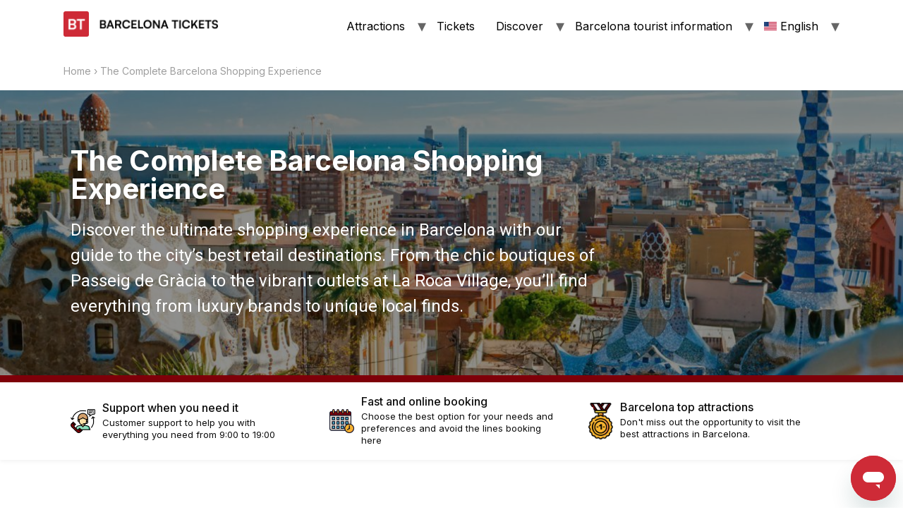

--- FILE ---
content_type: text/html; charset=UTF-8
request_url: https://barcelonatickets.org/the-complete-barcelona-shopping-experience/
body_size: 29137
content:
<!doctype html>
<html lang="en-US">
<head>
	<meta charset="UTF-8">
	<meta name="viewport" content="width=device-width, initial-scale=1">
	<link rel="profile" href="https://gmpg.org/xfn/11">
	<meta name='robots' content='index, follow, max-image-preview:large, max-snippet:-1, max-video-preview:-1' />
<link rel="alternate" hreflang="en" href="https://barcelonatickets.org/the-complete-barcelona-shopping-experience/" />
<link rel="alternate" hreflang="fr" href="https://barcelonatickets.org/fr/lexperience-complete-du-shopping-a-barcelone/" />
<link rel="alternate" hreflang="de" href="https://barcelonatickets.org/de/das-komplette-barcelona-shopping-erlebnis/" />
<link rel="alternate" hreflang="it" href="https://barcelonatickets.org/it/lesperienza-completa-dello-shopping-a-barcellona/" />
<link rel="alternate" hreflang="es" href="https://barcelonatickets.org/es/la-experiencia-completa-de-ir-de-compras-por-barcelona/" />
<link rel="alternate" hreflang="x-default" href="https://barcelonatickets.org/the-complete-barcelona-shopping-experience/" />

	<!-- This site is optimized with the Yoast SEO plugin v20.12 - https://yoast.com/wordpress/plugins/seo/ -->
	<title>Barcelona’s Top Shopping Hotspots: A Comprehensive Guide</title>
	<meta name="description" content="Discover Barcelona&#039;s top shopping spots, from luxury boutiques on Passeig de Gràcia to trendy markets like El Raval. Get the ultimate shopping guide!" />
	<link rel="canonical" href="https://barcelonatickets.org/the-complete-barcelona-shopping-experience/" />
	<meta property="og:locale" content="en_US" />
	<meta property="og:type" content="article" />
	<meta property="og:title" content="Barcelona’s Top Shopping Hotspots: A Comprehensive Guide" />
	<meta property="og:description" content="Discover Barcelona&#039;s top shopping spots, from luxury boutiques on Passeig de Gràcia to trendy markets like El Raval. Get the ultimate shopping guide!" />
	<meta property="og:url" content="https://barcelonatickets.org/the-complete-barcelona-shopping-experience/" />
	<meta property="og:site_name" content="Barcelona Tickets" />
	<meta property="article:modified_time" content="2024-07-25T08:56:33+00:00" />
	<meta property="og:image" content="https://barcelonatickets.org/wp-content/uploads/2023/04/customer-service-1-1-1.png" />
	<meta name="twitter:card" content="summary_large_image" />
	<meta name="twitter:label1" content="Est. reading time" />
	<meta name="twitter:data1" content="47 minutes" />
	<script type="application/ld+json" class="yoast-schema-graph">{"@context":"https://schema.org","@graph":[{"@type":"WebPage","@id":"https://barcelonatickets.org/the-complete-barcelona-shopping-experience/","url":"https://barcelonatickets.org/the-complete-barcelona-shopping-experience/","name":"Barcelona’s Top Shopping Hotspots: A Comprehensive Guide","isPartOf":{"@id":"https://barcelonatickets.org/#website"},"primaryImageOfPage":{"@id":"https://barcelonatickets.org/the-complete-barcelona-shopping-experience/#primaryimage"},"image":{"@id":"https://barcelonatickets.org/the-complete-barcelona-shopping-experience/#primaryimage"},"thumbnailUrl":"https://barcelonatickets.org/wp-content/uploads/2023/04/customer-service-1-1-1.png","datePublished":"2024-07-24T10:28:15+00:00","dateModified":"2024-07-25T08:56:33+00:00","description":"Discover Barcelona's top shopping spots, from luxury boutiques on Passeig de Gràcia to trendy markets like El Raval. Get the ultimate shopping guide!","breadcrumb":{"@id":"https://barcelonatickets.org/the-complete-barcelona-shopping-experience/#breadcrumb"},"inLanguage":"en-US","potentialAction":[{"@type":"ReadAction","target":["https://barcelonatickets.org/the-complete-barcelona-shopping-experience/"]}]},{"@type":"ImageObject","inLanguage":"en-US","@id":"https://barcelonatickets.org/the-complete-barcelona-shopping-experience/#primaryimage","url":"https://barcelonatickets.org/wp-content/uploads/2023/04/customer-service-1-1-1.png","contentUrl":"https://barcelonatickets.org/wp-content/uploads/2023/04/customer-service-1-1-1.png"},{"@type":"BreadcrumbList","@id":"https://barcelonatickets.org/the-complete-barcelona-shopping-experience/#breadcrumb","itemListElement":[{"@type":"ListItem","position":1,"name":"Home","item":"https://barcelonatickets.org/"},{"@type":"ListItem","position":2,"name":"The Complete Barcelona Shopping Experience"}]},{"@type":"WebSite","@id":"https://barcelonatickets.org/#website","url":"https://barcelonatickets.org/","name":"Barcelona Tickets","description":"","publisher":{"@id":"https://barcelonatickets.org/#organization"},"potentialAction":[{"@type":"SearchAction","target":{"@type":"EntryPoint","urlTemplate":"https://barcelonatickets.org/?s={search_term_string}"},"query-input":"required name=search_term_string"}],"inLanguage":"en-US"},{"@type":"Organization","@id":"https://barcelonatickets.org/#organization","name":"Barcelona Tickets","url":"https://barcelonatickets.org/","logo":{"@type":"ImageObject","inLanguage":"en-US","@id":"https://barcelonatickets.org/#/schema/logo/image/","url":"https://barcelonatickets.org/wp-content/uploads/2023/05/logo-bt-3.png","contentUrl":"https://barcelonatickets.org/wp-content/uploads/2023/05/logo-bt-3.png","width":225,"height":37,"caption":"Barcelona Tickets"},"image":{"@id":"https://barcelonatickets.org/#/schema/logo/image/"}}]}</script>
	<!-- / Yoast SEO plugin. -->


<link rel="alternate" type="application/rss+xml" title="Barcelona Tickets &raquo; Feed" href="https://barcelonatickets.org/feed/" />
<link rel="alternate" type="application/rss+xml" title="Barcelona Tickets &raquo; Comments Feed" href="https://barcelonatickets.org/comments/feed/" />
<link rel="alternate" title="oEmbed (JSON)" type="application/json+oembed" href="https://barcelonatickets.org/wp-json/oembed/1.0/embed?url=https%3A%2F%2Fbarcelonatickets.org%2Fthe-complete-barcelona-shopping-experience%2F" />
<link rel="alternate" title="oEmbed (XML)" type="text/xml+oembed" href="https://barcelonatickets.org/wp-json/oembed/1.0/embed?url=https%3A%2F%2Fbarcelonatickets.org%2Fthe-complete-barcelona-shopping-experience%2F&#038;format=xml" />
<style id='wp-img-auto-sizes-contain-inline-css'>
img:is([sizes=auto i],[sizes^="auto," i]){contain-intrinsic-size:3000px 1500px}
/*# sourceURL=wp-img-auto-sizes-contain-inline-css */
</style>
<style id='wp-emoji-styles-inline-css'>

	img.wp-smiley, img.emoji {
		display: inline !important;
		border: none !important;
		box-shadow: none !important;
		height: 1em !important;
		width: 1em !important;
		margin: 0 0.07em !important;
		vertical-align: -0.1em !important;
		background: none !important;
		padding: 0 !important;
	}
/*# sourceURL=wp-emoji-styles-inline-css */
</style>
<link rel='stylesheet' id='wp-block-library-css' href='https://barcelonatickets.org/wp-includes/css/dist/block-library/style.min.css?ver=6.9' media='all' />
<style id='global-styles-inline-css'>
:root{--wp--preset--aspect-ratio--square: 1;--wp--preset--aspect-ratio--4-3: 4/3;--wp--preset--aspect-ratio--3-4: 3/4;--wp--preset--aspect-ratio--3-2: 3/2;--wp--preset--aspect-ratio--2-3: 2/3;--wp--preset--aspect-ratio--16-9: 16/9;--wp--preset--aspect-ratio--9-16: 9/16;--wp--preset--color--black: #000000;--wp--preset--color--cyan-bluish-gray: #abb8c3;--wp--preset--color--white: #ffffff;--wp--preset--color--pale-pink: #f78da7;--wp--preset--color--vivid-red: #cf2e2e;--wp--preset--color--luminous-vivid-orange: #ff6900;--wp--preset--color--luminous-vivid-amber: #fcb900;--wp--preset--color--light-green-cyan: #7bdcb5;--wp--preset--color--vivid-green-cyan: #00d084;--wp--preset--color--pale-cyan-blue: #8ed1fc;--wp--preset--color--vivid-cyan-blue: #0693e3;--wp--preset--color--vivid-purple: #9b51e0;--wp--preset--gradient--vivid-cyan-blue-to-vivid-purple: linear-gradient(135deg,rgb(6,147,227) 0%,rgb(155,81,224) 100%);--wp--preset--gradient--light-green-cyan-to-vivid-green-cyan: linear-gradient(135deg,rgb(122,220,180) 0%,rgb(0,208,130) 100%);--wp--preset--gradient--luminous-vivid-amber-to-luminous-vivid-orange: linear-gradient(135deg,rgb(252,185,0) 0%,rgb(255,105,0) 100%);--wp--preset--gradient--luminous-vivid-orange-to-vivid-red: linear-gradient(135deg,rgb(255,105,0) 0%,rgb(207,46,46) 100%);--wp--preset--gradient--very-light-gray-to-cyan-bluish-gray: linear-gradient(135deg,rgb(238,238,238) 0%,rgb(169,184,195) 100%);--wp--preset--gradient--cool-to-warm-spectrum: linear-gradient(135deg,rgb(74,234,220) 0%,rgb(151,120,209) 20%,rgb(207,42,186) 40%,rgb(238,44,130) 60%,rgb(251,105,98) 80%,rgb(254,248,76) 100%);--wp--preset--gradient--blush-light-purple: linear-gradient(135deg,rgb(255,206,236) 0%,rgb(152,150,240) 100%);--wp--preset--gradient--blush-bordeaux: linear-gradient(135deg,rgb(254,205,165) 0%,rgb(254,45,45) 50%,rgb(107,0,62) 100%);--wp--preset--gradient--luminous-dusk: linear-gradient(135deg,rgb(255,203,112) 0%,rgb(199,81,192) 50%,rgb(65,88,208) 100%);--wp--preset--gradient--pale-ocean: linear-gradient(135deg,rgb(255,245,203) 0%,rgb(182,227,212) 50%,rgb(51,167,181) 100%);--wp--preset--gradient--electric-grass: linear-gradient(135deg,rgb(202,248,128) 0%,rgb(113,206,126) 100%);--wp--preset--gradient--midnight: linear-gradient(135deg,rgb(2,3,129) 0%,rgb(40,116,252) 100%);--wp--preset--font-size--small: 13px;--wp--preset--font-size--medium: 20px;--wp--preset--font-size--large: 36px;--wp--preset--font-size--x-large: 42px;--wp--preset--spacing--20: 0.44rem;--wp--preset--spacing--30: 0.67rem;--wp--preset--spacing--40: 1rem;--wp--preset--spacing--50: 1.5rem;--wp--preset--spacing--60: 2.25rem;--wp--preset--spacing--70: 3.38rem;--wp--preset--spacing--80: 5.06rem;--wp--preset--shadow--natural: 6px 6px 9px rgba(0, 0, 0, 0.2);--wp--preset--shadow--deep: 12px 12px 50px rgba(0, 0, 0, 0.4);--wp--preset--shadow--sharp: 6px 6px 0px rgba(0, 0, 0, 0.2);--wp--preset--shadow--outlined: 6px 6px 0px -3px rgb(255, 255, 255), 6px 6px rgb(0, 0, 0);--wp--preset--shadow--crisp: 6px 6px 0px rgb(0, 0, 0);}:where(.is-layout-flex){gap: 0.5em;}:where(.is-layout-grid){gap: 0.5em;}body .is-layout-flex{display: flex;}.is-layout-flex{flex-wrap: wrap;align-items: center;}.is-layout-flex > :is(*, div){margin: 0;}body .is-layout-grid{display: grid;}.is-layout-grid > :is(*, div){margin: 0;}:where(.wp-block-columns.is-layout-flex){gap: 2em;}:where(.wp-block-columns.is-layout-grid){gap: 2em;}:where(.wp-block-post-template.is-layout-flex){gap: 1.25em;}:where(.wp-block-post-template.is-layout-grid){gap: 1.25em;}.has-black-color{color: var(--wp--preset--color--black) !important;}.has-cyan-bluish-gray-color{color: var(--wp--preset--color--cyan-bluish-gray) !important;}.has-white-color{color: var(--wp--preset--color--white) !important;}.has-pale-pink-color{color: var(--wp--preset--color--pale-pink) !important;}.has-vivid-red-color{color: var(--wp--preset--color--vivid-red) !important;}.has-luminous-vivid-orange-color{color: var(--wp--preset--color--luminous-vivid-orange) !important;}.has-luminous-vivid-amber-color{color: var(--wp--preset--color--luminous-vivid-amber) !important;}.has-light-green-cyan-color{color: var(--wp--preset--color--light-green-cyan) !important;}.has-vivid-green-cyan-color{color: var(--wp--preset--color--vivid-green-cyan) !important;}.has-pale-cyan-blue-color{color: var(--wp--preset--color--pale-cyan-blue) !important;}.has-vivid-cyan-blue-color{color: var(--wp--preset--color--vivid-cyan-blue) !important;}.has-vivid-purple-color{color: var(--wp--preset--color--vivid-purple) !important;}.has-black-background-color{background-color: var(--wp--preset--color--black) !important;}.has-cyan-bluish-gray-background-color{background-color: var(--wp--preset--color--cyan-bluish-gray) !important;}.has-white-background-color{background-color: var(--wp--preset--color--white) !important;}.has-pale-pink-background-color{background-color: var(--wp--preset--color--pale-pink) !important;}.has-vivid-red-background-color{background-color: var(--wp--preset--color--vivid-red) !important;}.has-luminous-vivid-orange-background-color{background-color: var(--wp--preset--color--luminous-vivid-orange) !important;}.has-luminous-vivid-amber-background-color{background-color: var(--wp--preset--color--luminous-vivid-amber) !important;}.has-light-green-cyan-background-color{background-color: var(--wp--preset--color--light-green-cyan) !important;}.has-vivid-green-cyan-background-color{background-color: var(--wp--preset--color--vivid-green-cyan) !important;}.has-pale-cyan-blue-background-color{background-color: var(--wp--preset--color--pale-cyan-blue) !important;}.has-vivid-cyan-blue-background-color{background-color: var(--wp--preset--color--vivid-cyan-blue) !important;}.has-vivid-purple-background-color{background-color: var(--wp--preset--color--vivid-purple) !important;}.has-black-border-color{border-color: var(--wp--preset--color--black) !important;}.has-cyan-bluish-gray-border-color{border-color: var(--wp--preset--color--cyan-bluish-gray) !important;}.has-white-border-color{border-color: var(--wp--preset--color--white) !important;}.has-pale-pink-border-color{border-color: var(--wp--preset--color--pale-pink) !important;}.has-vivid-red-border-color{border-color: var(--wp--preset--color--vivid-red) !important;}.has-luminous-vivid-orange-border-color{border-color: var(--wp--preset--color--luminous-vivid-orange) !important;}.has-luminous-vivid-amber-border-color{border-color: var(--wp--preset--color--luminous-vivid-amber) !important;}.has-light-green-cyan-border-color{border-color: var(--wp--preset--color--light-green-cyan) !important;}.has-vivid-green-cyan-border-color{border-color: var(--wp--preset--color--vivid-green-cyan) !important;}.has-pale-cyan-blue-border-color{border-color: var(--wp--preset--color--pale-cyan-blue) !important;}.has-vivid-cyan-blue-border-color{border-color: var(--wp--preset--color--vivid-cyan-blue) !important;}.has-vivid-purple-border-color{border-color: var(--wp--preset--color--vivid-purple) !important;}.has-vivid-cyan-blue-to-vivid-purple-gradient-background{background: var(--wp--preset--gradient--vivid-cyan-blue-to-vivid-purple) !important;}.has-light-green-cyan-to-vivid-green-cyan-gradient-background{background: var(--wp--preset--gradient--light-green-cyan-to-vivid-green-cyan) !important;}.has-luminous-vivid-amber-to-luminous-vivid-orange-gradient-background{background: var(--wp--preset--gradient--luminous-vivid-amber-to-luminous-vivid-orange) !important;}.has-luminous-vivid-orange-to-vivid-red-gradient-background{background: var(--wp--preset--gradient--luminous-vivid-orange-to-vivid-red) !important;}.has-very-light-gray-to-cyan-bluish-gray-gradient-background{background: var(--wp--preset--gradient--very-light-gray-to-cyan-bluish-gray) !important;}.has-cool-to-warm-spectrum-gradient-background{background: var(--wp--preset--gradient--cool-to-warm-spectrum) !important;}.has-blush-light-purple-gradient-background{background: var(--wp--preset--gradient--blush-light-purple) !important;}.has-blush-bordeaux-gradient-background{background: var(--wp--preset--gradient--blush-bordeaux) !important;}.has-luminous-dusk-gradient-background{background: var(--wp--preset--gradient--luminous-dusk) !important;}.has-pale-ocean-gradient-background{background: var(--wp--preset--gradient--pale-ocean) !important;}.has-electric-grass-gradient-background{background: var(--wp--preset--gradient--electric-grass) !important;}.has-midnight-gradient-background{background: var(--wp--preset--gradient--midnight) !important;}.has-small-font-size{font-size: var(--wp--preset--font-size--small) !important;}.has-medium-font-size{font-size: var(--wp--preset--font-size--medium) !important;}.has-large-font-size{font-size: var(--wp--preset--font-size--large) !important;}.has-x-large-font-size{font-size: var(--wp--preset--font-size--x-large) !important;}
/*# sourceURL=global-styles-inline-css */
</style>

<style id='classic-theme-styles-inline-css'>
/*! This file is auto-generated */
.wp-block-button__link{color:#fff;background-color:#32373c;border-radius:9999px;box-shadow:none;text-decoration:none;padding:calc(.667em + 2px) calc(1.333em + 2px);font-size:1.125em}.wp-block-file__button{background:#32373c;color:#fff;text-decoration:none}
/*# sourceURL=/wp-includes/css/classic-themes.min.css */
</style>
<link rel='stylesheet' id='wpml-blocks-css' href='https://barcelonatickets.org/wp-content/plugins/sitepress-multilingual-cms/dist/css/blocks/styles.css?ver=4.6.4' media='all' />
<link rel='stylesheet' id='wpml-legacy-horizontal-list-0-css' href='https://barcelonatickets.org/wp-content/plugins/sitepress-multilingual-cms/templates/language-switchers/legacy-list-horizontal/style.min.css?ver=1' media='all' />
<style id='wpml-legacy-horizontal-list-0-inline-css'>
.wpml-ls-statics-footer a, .wpml-ls-statics-footer .wpml-ls-sub-menu a, .wpml-ls-statics-footer .wpml-ls-sub-menu a:link, .wpml-ls-statics-footer li:not(.wpml-ls-current-language) .wpml-ls-link, .wpml-ls-statics-footer li:not(.wpml-ls-current-language) .wpml-ls-link:link {color:#0e0e0e;background-color:#ffffff;}.wpml-ls-statics-footer a, .wpml-ls-statics-footer .wpml-ls-sub-menu a:hover,.wpml-ls-statics-footer .wpml-ls-sub-menu a:focus, .wpml-ls-statics-footer .wpml-ls-sub-menu a:link:hover, .wpml-ls-statics-footer .wpml-ls-sub-menu a:link:focus {color:#7e0009;background-color:#ffffff;}.wpml-ls-statics-footer .wpml-ls-current-language > a {color:#7e0009;background-color:#ffffff;}.wpml-ls-statics-footer .wpml-ls-current-language:hover>a, .wpml-ls-statics-footer .wpml-ls-current-language>a:focus {color:#7e0009;background-color:#ffffff;}
/*# sourceURL=wpml-legacy-horizontal-list-0-inline-css */
</style>
<link rel='stylesheet' id='wpml-menu-item-0-css' href='https://barcelonatickets.org/wp-content/plugins/sitepress-multilingual-cms/templates/language-switchers/menu-item/style.min.css?ver=1' media='all' />
<link rel='stylesheet' id='hello-elementor-css' href='https://barcelonatickets.org/wp-content/themes/hello-elementor/style.min.css?ver=2.7.1' media='all' />
<link rel='stylesheet' id='hello-elementor-theme-style-css' href='https://barcelonatickets.org/wp-content/themes/hello-elementor/theme.min.css?ver=2.7.1' media='all' />
<link rel='stylesheet' id='elementor-frontend-css' href='https://barcelonatickets.org/wp-content/plugins/elementor/assets/css/frontend-lite.min.css?ver=3.15.0' media='all' />
<link rel='stylesheet' id='elementor-post-6-css' href='https://barcelonatickets.org/wp-content/uploads/elementor/css/post-6.css?ver=1715167914' media='all' />
<link rel='stylesheet' id='elementor-icons-css' href='https://barcelonatickets.org/wp-content/plugins/elementor/assets/lib/eicons/css/elementor-icons.min.css?ver=5.21.0' media='all' />
<link rel='stylesheet' id='swiper-css' href='https://barcelonatickets.org/wp-content/plugins/elementor/assets/lib/swiper/v8/css/swiper.min.css?ver=8.4.5' media='all' />
<link rel='stylesheet' id='elementor-global-css' href='https://barcelonatickets.org/wp-content/uploads/elementor/css/global.css?ver=1715167914' media='all' />
<link rel='stylesheet' id='elementor-post-9547-css' href='https://barcelonatickets.org/wp-content/uploads/elementor/css/post-9547.css?ver=1721897810' media='all' />
<link rel='stylesheet' id='google-fonts-1-css' href='https://fonts.googleapis.com/css?family=Inter%3A100%2C100italic%2C200%2C200italic%2C300%2C300italic%2C400%2C400italic%2C500%2C500italic%2C600%2C600italic%2C700%2C700italic%2C800%2C800italic%2C900%2C900italic%7CRoboto+Slab%3A100%2C100italic%2C200%2C200italic%2C300%2C300italic%2C400%2C400italic%2C500%2C500italic%2C600%2C600italic%2C700%2C700italic%2C800%2C800italic%2C900%2C900italic%7CRoboto%3A100%2C100italic%2C200%2C200italic%2C300%2C300italic%2C400%2C400italic%2C500%2C500italic%2C600%2C600italic%2C700%2C700italic%2C800%2C800italic%2C900%2C900italic&#038;display=swap&#038;ver=6.9' media='all' />
<link rel='stylesheet' id='elementor-icons-shared-0-css' href='https://barcelonatickets.org/wp-content/plugins/elementor/assets/lib/font-awesome/css/fontawesome.min.css?ver=5.15.3' media='all' />
<link rel='stylesheet' id='elementor-icons-fa-solid-css' href='https://barcelonatickets.org/wp-content/plugins/elementor/assets/lib/font-awesome/css/solid.min.css?ver=5.15.3' media='all' />
<link rel="preconnect" href="https://fonts.gstatic.com/" crossorigin><script src="https://barcelonatickets.org/wp-includes/js/jquery/jquery.min.js?ver=3.7.1" id="jquery-core-js"></script>
<script src="https://barcelonatickets.org/wp-includes/js/jquery/jquery-migrate.min.js?ver=3.4.1" id="jquery-migrate-js"></script>
<script id="wpml-cookie-js-extra">
var wpml_cookies = {"wp-wpml_current_language":{"value":"en","expires":1,"path":"/"}};
var wpml_cookies = {"wp-wpml_current_language":{"value":"en","expires":1,"path":"/"}};
//# sourceURL=wpml-cookie-js-extra
</script>
<script src="https://barcelonatickets.org/wp-content/plugins/sitepress-multilingual-cms/res/js/cookies/language-cookie.js?ver=4.6.4" id="wpml-cookie-js"></script>
<link rel="https://api.w.org/" href="https://barcelonatickets.org/wp-json/" /><link rel="alternate" title="JSON" type="application/json" href="https://barcelonatickets.org/wp-json/wp/v2/pages/9547" /><link rel="EditURI" type="application/rsd+xml" title="RSD" href="https://barcelonatickets.org/xmlrpc.php?rsd" />
<meta name="generator" content="WordPress 6.9" />
<link rel='shortlink' href='https://barcelonatickets.org/?p=9547' />
<meta name="generator" content="WPML ver:4.6.4 stt:1,4,3,27,42,2;" />
<meta name="generator" content="Elementor 3.15.0; features: e_dom_optimization, e_optimized_assets_loading, e_optimized_css_loading, additional_custom_breakpoints; settings: css_print_method-external, google_font-enabled, font_display-swap">
<link rel="icon" href="https://barcelonatickets.org/wp-content/uploads/2023/05/favicon-bt-150x150.png" sizes="32x32" />
<link rel="icon" href="https://barcelonatickets.org/wp-content/uploads/2023/05/favicon-bt.png" sizes="192x192" />
<link rel="apple-touch-icon" href="https://barcelonatickets.org/wp-content/uploads/2023/05/favicon-bt.png" />
<meta name="msapplication-TileImage" content="https://barcelonatickets.org/wp-content/uploads/2023/05/favicon-bt.png" />
	<!-- Google Tag Manager -->
<script>(function(w,d,s,l,i){w[l]=w[l]||[];w[l].push({'gtm.start':
new Date().getTime(),event:'gtm.js'});var f=d.getElementsByTagName(s)[0],
j=d.createElement(s),dl=l!='dataLayer'?'&l='+l:'';j.async=true;j.src=
'https://www.googletagmanager.com/gtm.js?id='+i+dl;f.parentNode.insertBefore(j,f);
})(window,document,'script','dataLayer','GTM-5VCGL4Q');</script>
<!-- End Google Tag Manager -->
</head>
<style>
.breadcrumb {
  color: #9e9e9e !important;
  font-size: 14px !important;
}

.breadcrumb a {
  color: #9e9e9e !important;
  font-size: 14px !important;
}
</style>
<body class="wp-singular page-template page-template-elementor_header_footer page page-id-9547 wp-custom-logo wp-theme-hello-elementor wp-child-theme-hello-elementor-child elementor-default elementor-template-full-width elementor-kit-6 elementor-page elementor-page-9547">
<!-- Google Tag Manager (noscript) -->
<noscript><iframe src="https://www.googletagmanager.com/ns.html?id=GTM-5VCGL4Q"
height="0" width="0" style="display:none;visibility:hidden"></iframe></noscript>
<!-- End Google Tag Manager (noscript) -->


<a class="skip-link screen-reader-text" href="#content">Skip to content</a>

<header id="site-header" class="site-header dynamic-header menu-dropdown-tablet" role="banner">
	<div class="header-inner">
		<div class="site-branding show-logo">
							<div class="site-logo show">
					<a href="https://barcelonatickets.org/" class="custom-logo-link" rel="home"><img width="225" height="37" src="https://barcelonatickets.org/wp-content/uploads/2023/05/logo-bt-3.png" class="custom-logo" alt="barcelona tickets" decoding="async" /></a>				</div>
					</div>

					<nav class="site-navigation show">
				<div class="menu-home-container"><ul id="menu-home" class="menu"><li id="menu-item-55" class="menu-item menu-item-type-custom menu-item-object-custom menu-item-has-children menu-item-55"><a href="#">Attractions</a>
<ul class="sub-menu">
	<li id="menu-item-52" class="menu-item menu-item-type-custom menu-item-object-custom menu-item-52"><a href="https://sagradafamilia.barcelonatickets.org/tickets-and-tours/">Sagrada Família</a></li>
	<li id="menu-item-53" class="menu-item menu-item-type-custom menu-item-object-custom menu-item-53"><a href="https://park.barcelonatickets.org/parkguell-tickets/">Park Güell</a></li>
	<li id="menu-item-57" class="menu-item menu-item-type-custom menu-item-object-custom menu-item-57"><a href="https://sagradafamilia.barcelonatickets.org/la-roca-village-shopping-express/">La Roca Village</a></li>
	<li id="menu-item-56" class="menu-item menu-item-type-custom menu-item-object-custom menu-item-56"><a href="https://sagradafamilia.barcelonatickets.org/montserrat-tourist-bus/">Montserrat</a></li>
	<li id="menu-item-58" class="menu-item menu-item-type-custom menu-item-object-custom menu-item-58"><a>Casa Batlló</a></li>
	<li id="menu-item-54" class="menu-item menu-item-type-custom menu-item-object-custom menu-item-54"><a>Spotify Camp Nou</a></li>
</ul>
</li>
<li id="menu-item-125" class="menu-item menu-item-type-post_type menu-item-object-page menu-item-125"><a href="https://barcelonatickets.org/tickets/">Tickets</a></li>
<li id="menu-item-10455" class="menu-item menu-item-type-custom menu-item-object-custom menu-item-has-children menu-item-10455"><a href="#">Discover</a>
<ul class="sub-menu">
	<li id="menu-item-10458" class="menu-item menu-item-type-post_type menu-item-object-page menu-item-10458"><a href="https://barcelonatickets.org/landmarks-barcelona/">Landmarks Barcelona</a></li>
	<li id="menu-item-10459" class="menu-item menu-item-type-post_type menu-item-object-page menu-item-10459"><a href="https://barcelonatickets.org/museums-in-barcelona/">Museums in Barcelona</a></li>
	<li id="menu-item-10457" class="menu-item menu-item-type-post_type menu-item-object-page menu-item-10457"><a href="https://barcelonatickets.org/day-trips-barcelona/">Day Trips Barcelona</a></li>
	<li id="menu-item-10456" class="menu-item menu-item-type-post_type menu-item-object-page menu-item-10456"><a href="https://barcelonatickets.org/aquariums-and-zoos-in-barcelona/">Aquariums and Zoos in Barcelona</a></li>
</ul>
</li>
<li id="menu-item-1459" class="menu-item menu-item-type-custom menu-item-object-custom current-menu-ancestor current-menu-parent menu-item-has-children menu-item-1459"><a href="#">Barcelona tourist information</a>
<ul class="sub-menu">
	<li id="menu-item-1846" class="menu-item menu-item-type-post_type menu-item-object-page menu-item-1846"><a href="https://barcelonatickets.org/why-visit-barcelona/">Why visit Barcelona</a></li>
	<li id="menu-item-1473" class="menu-item menu-item-type-post_type menu-item-object-page menu-item-has-children menu-item-1473"><a href="https://barcelonatickets.org/best-time-to-visit-barcelona/">Best Time to Visit Barcelona</a>
	<ul class="sub-menu">
		<li id="menu-item-10646" class="menu-item menu-item-type-post_type menu-item-object-page menu-item-10646"><a href="https://barcelonatickets.org/things-to-do-in-barcelona-in-the-summer/">Things to do in Barcelona in the summer</a></li>
		<li id="menu-item-10644" class="menu-item menu-item-type-post_type menu-item-object-page menu-item-10644"><a href="https://barcelonatickets.org/things-to-do-in-barcelona-in-the-spring/">Things to do in Barcelona in the spring</a></li>
		<li id="menu-item-10647" class="menu-item menu-item-type-post_type menu-item-object-page menu-item-10647"><a href="https://barcelonatickets.org/things-to-do-in-barcelona-in-the-winter/"> Things to do in Barcelona in the winter</a></li>
	</ul>
</li>
	<li id="menu-item-1690" class="menu-item menu-item-type-post_type menu-item-object-page menu-item-1690"><a href="https://barcelonatickets.org/where-to-stay-in-barcelona/">Where to stay in Barcelona</a></li>
	<li id="menu-item-1465" class="menu-item menu-item-type-custom menu-item-object-custom menu-item-has-children menu-item-1465"><a href="https://barcelonatickets.org/barcelona-public-transport/">Barcelona Public Transport</a>
	<ul class="sub-menu">
		<li id="menu-item-1463" class="menu-item menu-item-type-post_type menu-item-object-page menu-item-1463"><a href="https://barcelonatickets.org/metro-barcelona/">Metro Barcelona</a></li>
		<li id="menu-item-1461" class="menu-item menu-item-type-post_type menu-item-object-page menu-item-1461"><a href="https://barcelonatickets.org/train-barcelona/">Train Barcelona</a></li>
		<li id="menu-item-1462" class="menu-item menu-item-type-post_type menu-item-object-page menu-item-1462"><a href="https://barcelonatickets.org/taxi-barcelona/">Taxi Barcelona</a></li>
		<li id="menu-item-1460" class="menu-item menu-item-type-post_type menu-item-object-page menu-item-1460"><a href="https://barcelonatickets.org/barcelona-bus/">Barcelona Bus</a></li>
		<li id="menu-item-6993" class="menu-item menu-item-type-post_type menu-item-object-page menu-item-6993"><a href="https://barcelonatickets.org/getting-around-barcelona-in-a-sustainable-way/">Sustainable way</a></li>
		<li id="menu-item-6992" class="menu-item menu-item-type-post_type menu-item-object-page menu-item-6992"><a href="https://barcelonatickets.org/how-to-get-from-barcelona-airport-to-the-city/">How to get from Barcelona Airport to the city</a></li>
	</ul>
</li>
	<li id="menu-item-1644" class="menu-item menu-item-type-custom menu-item-object-custom menu-item-has-children menu-item-1644"><a href="https://barcelonatickets.org/barcelona-food/">Barcelona Food</a>
	<ul class="sub-menu">
		<li id="menu-item-1642" class="menu-item menu-item-type-post_type menu-item-object-page menu-item-1642"><a href="https://barcelonatickets.org/best-restaurants-barcelona/">Best Restaurants Barcelona</a></li>
		<li id="menu-item-10645" class="menu-item menu-item-type-post_type menu-item-object-page menu-item-10645"><a href="https://barcelonatickets.org/the-best-paella-restaurant-in-barcelona/">The best paella restaurant in Barcelona</a></li>
		<li id="menu-item-10461" class="menu-item menu-item-type-post_type menu-item-object-page menu-item-10461"><a href="https://barcelonatickets.org/the-best-bars-in-barcelona/">The best bars in Barcelona</a></li>
		<li id="menu-item-10462" class="menu-item menu-item-type-post_type menu-item-object-page menu-item-10462"><a href="https://barcelonatickets.org/the-best-breakfast-restaurants-in-barcelona/">The best breakfast restaurants in Barcelona</a></li>
		<li id="menu-item-1641" class="menu-item menu-item-type-post_type menu-item-object-page menu-item-1641"><a href="https://barcelonatickets.org/food-tours-barcelona/">Food Tours Barcelona</a></li>
	</ul>
</li>
	<li id="menu-item-10463" class="menu-item menu-item-type-custom menu-item-object-custom menu-item-10463"><a href="https://barcelonatickets.org/page-category/barcelona-trip-planner/">Barcelona trip Planner</a></li>
	<li id="menu-item-10464" class="menu-item menu-item-type-custom menu-item-object-custom menu-item-has-children menu-item-10464"><a href="https://barcelonatickets.org/page-category/barcelona-neighbourhoods/">Barcelona neighborhoods</a>
	<ul class="sub-menu">
		<li id="menu-item-10467" class="menu-item menu-item-type-post_type menu-item-object-page menu-item-10467"><a href="https://barcelonatickets.org/gothic-quarter-in-barcelona-visitors-guide/">Gothic Quarter</a></li>
		<li id="menu-item-10469" class="menu-item menu-item-type-post_type menu-item-object-page menu-item-10469"><a href="https://barcelonatickets.org/leixample-quarter-in-barcelona-visitors-guide/">L’Eixample Quarter in Barcelona</a></li>
		<li id="menu-item-10466" class="menu-item menu-item-type-post_type menu-item-object-page menu-item-10466"><a href="https://barcelonatickets.org/el-raval-quarter-in-barcelona-visitors-guide/">El Raval Quarter in Barcelona</a></li>
		<li id="menu-item-10468" class="menu-item menu-item-type-post_type menu-item-object-page menu-item-10468"><a href="https://barcelonatickets.org/gracia-quarter-in-barcelona-visitors-guide/">Gracia Quarter in Barcelona</a></li>
		<li id="menu-item-10465" class="menu-item menu-item-type-post_type menu-item-object-page menu-item-10465"><a href="https://barcelonatickets.org/el-born-quarter-in-barcelona-visitors-guide/">El Born Quarter in Barcelona</a></li>
	</ul>
</li>
	<li id="menu-item-9740" class="menu-item menu-item-type-post_type menu-item-object-page current-menu-item page_item page-item-9547 current_page_item menu-item-9740"><a href="https://barcelonatickets.org/the-complete-barcelona-shopping-experience/" aria-current="page">Barcelona Shopping Experience</a></li>
	<li id="menu-item-10460" class="menu-item menu-item-type-post_type menu-item-object-page menu-item-10460"><a href="https://barcelonatickets.org/the-best-markets-in-barcelona/">The best markets in Barcelona</a></li>
	<li id="menu-item-1748" class="menu-item menu-item-type-post_type menu-item-object-page menu-item-1748"><a href="https://barcelonatickets.org/barcelona-family-holiday/">Barcelona Family Holiday</a></li>
	<li id="menu-item-1798" class="menu-item menu-item-type-post_type menu-item-object-page menu-item-1798"><a href="https://barcelonatickets.org/things-to-do-in-barcelona-for-couples/">Things to do in Barcelona for couples</a></li>
	<li id="menu-item-8639" class="menu-item menu-item-type-post_type menu-item-object-page menu-item-8639"><a href="https://barcelonatickets.org/ultimate-guide-to-solo-travel-in-barcelona/">Guide to solo travel in Barcelona</a></li>
	<li id="menu-item-1843" class="menu-item menu-item-type-post_type menu-item-object-page menu-item-1843"><a href="https://barcelonatickets.org/nightlife-activities-in-barcelona/">Nightlife Activities in Barcelona</a></li>
	<li id="menu-item-1853" class="menu-item menu-item-type-post_type menu-item-object-page menu-item-1853"><a href="https://barcelonatickets.org/barcelona-history/">Barcelona History</a></li>
</ul>
</li>
<li id="menu-item-wpml-ls-3-en" class="menu-item wpml-ls-slot-3 wpml-ls-item wpml-ls-item-en wpml-ls-current-language wpml-ls-menu-item wpml-ls-first-item menu-item-type-wpml_ls_menu_item menu-item-object-wpml_ls_menu_item menu-item-has-children menu-item-wpml-ls-3-en"><a href="https://barcelonatickets.org/the-complete-barcelona-shopping-experience/" title="English"><img
            class="wpml-ls-flag"
            src="https://barcelonatickets.org/wp-content/uploads/flags/usa-flag.png"
            alt=""
            
            
    /><span class="wpml-ls-native" lang="en">English</span></a>
<ul class="sub-menu">
	<li id="menu-item-wpml-ls-3-fr" class="menu-item wpml-ls-slot-3 wpml-ls-item wpml-ls-item-fr wpml-ls-menu-item menu-item-type-wpml_ls_menu_item menu-item-object-wpml_ls_menu_item menu-item-wpml-ls-3-fr"><a href="https://barcelonatickets.org/fr/lexperience-complete-du-shopping-a-barcelone/" title="Français"><img
            class="wpml-ls-flag"
            src="https://barcelonatickets.org/wp-content/plugins/sitepress-multilingual-cms/res/flags/fr.svg"
            alt=""
            
            
    /><span class="wpml-ls-native" lang="fr">Français</span></a></li>
	<li id="menu-item-wpml-ls-3-de" class="menu-item wpml-ls-slot-3 wpml-ls-item wpml-ls-item-de wpml-ls-menu-item menu-item-type-wpml_ls_menu_item menu-item-object-wpml_ls_menu_item menu-item-wpml-ls-3-de"><a href="https://barcelonatickets.org/de/das-komplette-barcelona-shopping-erlebnis/" title="Deutsch"><img
            class="wpml-ls-flag"
            src="https://barcelonatickets.org/wp-content/plugins/sitepress-multilingual-cms/res/flags/de.svg"
            alt=""
            
            
    /><span class="wpml-ls-native" lang="de">Deutsch</span></a></li>
	<li id="menu-item-wpml-ls-3-it" class="menu-item wpml-ls-slot-3 wpml-ls-item wpml-ls-item-it wpml-ls-menu-item menu-item-type-wpml_ls_menu_item menu-item-object-wpml_ls_menu_item menu-item-wpml-ls-3-it"><a href="https://barcelonatickets.org/it/lesperienza-completa-dello-shopping-a-barcellona/" title="Italiano"><img
            class="wpml-ls-flag"
            src="https://barcelonatickets.org/wp-content/plugins/sitepress-multilingual-cms/res/flags/it.svg"
            alt=""
            
            
    /><span class="wpml-ls-native" lang="it">Italiano</span></a></li>
	<li id="menu-item-wpml-ls-3-es" class="menu-item wpml-ls-slot-3 wpml-ls-item wpml-ls-item-es wpml-ls-menu-item wpml-ls-last-item menu-item-type-wpml_ls_menu_item menu-item-object-wpml_ls_menu_item menu-item-wpml-ls-3-es"><a href="https://barcelonatickets.org/es/la-experiencia-completa-de-ir-de-compras-por-barcelona/" title="Español"><img
            class="wpml-ls-flag"
            src="https://barcelonatickets.org/wp-content/plugins/sitepress-multilingual-cms/res/flags/es.svg"
            alt=""
            
            
    /><span class="wpml-ls-native" lang="es">Español</span></a></li>
</ul>
</li>
</ul></div>			</nav>
			<div class="site-navigation-toggle-holder show">
				<div class="site-navigation-toggle" role="button" tabindex="0">
					<i class="eicon-menu-bar" aria-hidden="true"></i>
					<span class="screen-reader-text">Menu</span>
				</div>
			</div>
			<nav class="site-navigation-dropdown show">
				<div class="menu-home-container"><ul id="menu-home" class="menu"><li id="menu-item-55" class="menu-item menu-item-type-custom menu-item-object-custom menu-item-has-children menu-item-55"><a href="#">Attractions</a>
<ul class="sub-menu">
	<li id="menu-item-52" class="menu-item menu-item-type-custom menu-item-object-custom menu-item-52"><a href="https://sagradafamilia.barcelonatickets.org/tickets-and-tours/">Sagrada Família</a></li>
	<li id="menu-item-53" class="menu-item menu-item-type-custom menu-item-object-custom menu-item-53"><a href="https://park.barcelonatickets.org/parkguell-tickets/">Park Güell</a></li>
	<li id="menu-item-57" class="menu-item menu-item-type-custom menu-item-object-custom menu-item-57"><a href="https://sagradafamilia.barcelonatickets.org/la-roca-village-shopping-express/">La Roca Village</a></li>
	<li id="menu-item-56" class="menu-item menu-item-type-custom menu-item-object-custom menu-item-56"><a href="https://sagradafamilia.barcelonatickets.org/montserrat-tourist-bus/">Montserrat</a></li>
	<li id="menu-item-58" class="menu-item menu-item-type-custom menu-item-object-custom menu-item-58"><a>Casa Batlló</a></li>
	<li id="menu-item-54" class="menu-item menu-item-type-custom menu-item-object-custom menu-item-54"><a>Spotify Camp Nou</a></li>
</ul>
</li>
<li id="menu-item-125" class="menu-item menu-item-type-post_type menu-item-object-page menu-item-125"><a href="https://barcelonatickets.org/tickets/">Tickets</a></li>
<li id="menu-item-10455" class="menu-item menu-item-type-custom menu-item-object-custom menu-item-has-children menu-item-10455"><a href="#">Discover</a>
<ul class="sub-menu">
	<li id="menu-item-10458" class="menu-item menu-item-type-post_type menu-item-object-page menu-item-10458"><a href="https://barcelonatickets.org/landmarks-barcelona/">Landmarks Barcelona</a></li>
	<li id="menu-item-10459" class="menu-item menu-item-type-post_type menu-item-object-page menu-item-10459"><a href="https://barcelonatickets.org/museums-in-barcelona/">Museums in Barcelona</a></li>
	<li id="menu-item-10457" class="menu-item menu-item-type-post_type menu-item-object-page menu-item-10457"><a href="https://barcelonatickets.org/day-trips-barcelona/">Day Trips Barcelona</a></li>
	<li id="menu-item-10456" class="menu-item menu-item-type-post_type menu-item-object-page menu-item-10456"><a href="https://barcelonatickets.org/aquariums-and-zoos-in-barcelona/">Aquariums and Zoos in Barcelona</a></li>
</ul>
</li>
<li id="menu-item-1459" class="menu-item menu-item-type-custom menu-item-object-custom current-menu-ancestor current-menu-parent menu-item-has-children menu-item-1459"><a href="#">Barcelona tourist information</a>
<ul class="sub-menu">
	<li id="menu-item-1846" class="menu-item menu-item-type-post_type menu-item-object-page menu-item-1846"><a href="https://barcelonatickets.org/why-visit-barcelona/">Why visit Barcelona</a></li>
	<li id="menu-item-1473" class="menu-item menu-item-type-post_type menu-item-object-page menu-item-has-children menu-item-1473"><a href="https://barcelonatickets.org/best-time-to-visit-barcelona/">Best Time to Visit Barcelona</a>
	<ul class="sub-menu">
		<li id="menu-item-10646" class="menu-item menu-item-type-post_type menu-item-object-page menu-item-10646"><a href="https://barcelonatickets.org/things-to-do-in-barcelona-in-the-summer/">Things to do in Barcelona in the summer</a></li>
		<li id="menu-item-10644" class="menu-item menu-item-type-post_type menu-item-object-page menu-item-10644"><a href="https://barcelonatickets.org/things-to-do-in-barcelona-in-the-spring/">Things to do in Barcelona in the spring</a></li>
		<li id="menu-item-10647" class="menu-item menu-item-type-post_type menu-item-object-page menu-item-10647"><a href="https://barcelonatickets.org/things-to-do-in-barcelona-in-the-winter/"> Things to do in Barcelona in the winter</a></li>
	</ul>
</li>
	<li id="menu-item-1690" class="menu-item menu-item-type-post_type menu-item-object-page menu-item-1690"><a href="https://barcelonatickets.org/where-to-stay-in-barcelona/">Where to stay in Barcelona</a></li>
	<li id="menu-item-1465" class="menu-item menu-item-type-custom menu-item-object-custom menu-item-has-children menu-item-1465"><a href="https://barcelonatickets.org/barcelona-public-transport/">Barcelona Public Transport</a>
	<ul class="sub-menu">
		<li id="menu-item-1463" class="menu-item menu-item-type-post_type menu-item-object-page menu-item-1463"><a href="https://barcelonatickets.org/metro-barcelona/">Metro Barcelona</a></li>
		<li id="menu-item-1461" class="menu-item menu-item-type-post_type menu-item-object-page menu-item-1461"><a href="https://barcelonatickets.org/train-barcelona/">Train Barcelona</a></li>
		<li id="menu-item-1462" class="menu-item menu-item-type-post_type menu-item-object-page menu-item-1462"><a href="https://barcelonatickets.org/taxi-barcelona/">Taxi Barcelona</a></li>
		<li id="menu-item-1460" class="menu-item menu-item-type-post_type menu-item-object-page menu-item-1460"><a href="https://barcelonatickets.org/barcelona-bus/">Barcelona Bus</a></li>
		<li id="menu-item-6993" class="menu-item menu-item-type-post_type menu-item-object-page menu-item-6993"><a href="https://barcelonatickets.org/getting-around-barcelona-in-a-sustainable-way/">Sustainable way</a></li>
		<li id="menu-item-6992" class="menu-item menu-item-type-post_type menu-item-object-page menu-item-6992"><a href="https://barcelonatickets.org/how-to-get-from-barcelona-airport-to-the-city/">How to get from Barcelona Airport to the city</a></li>
	</ul>
</li>
	<li id="menu-item-1644" class="menu-item menu-item-type-custom menu-item-object-custom menu-item-has-children menu-item-1644"><a href="https://barcelonatickets.org/barcelona-food/">Barcelona Food</a>
	<ul class="sub-menu">
		<li id="menu-item-1642" class="menu-item menu-item-type-post_type menu-item-object-page menu-item-1642"><a href="https://barcelonatickets.org/best-restaurants-barcelona/">Best Restaurants Barcelona</a></li>
		<li id="menu-item-10645" class="menu-item menu-item-type-post_type menu-item-object-page menu-item-10645"><a href="https://barcelonatickets.org/the-best-paella-restaurant-in-barcelona/">The best paella restaurant in Barcelona</a></li>
		<li id="menu-item-10461" class="menu-item menu-item-type-post_type menu-item-object-page menu-item-10461"><a href="https://barcelonatickets.org/the-best-bars-in-barcelona/">The best bars in Barcelona</a></li>
		<li id="menu-item-10462" class="menu-item menu-item-type-post_type menu-item-object-page menu-item-10462"><a href="https://barcelonatickets.org/the-best-breakfast-restaurants-in-barcelona/">The best breakfast restaurants in Barcelona</a></li>
		<li id="menu-item-1641" class="menu-item menu-item-type-post_type menu-item-object-page menu-item-1641"><a href="https://barcelonatickets.org/food-tours-barcelona/">Food Tours Barcelona</a></li>
	</ul>
</li>
	<li id="menu-item-10463" class="menu-item menu-item-type-custom menu-item-object-custom menu-item-10463"><a href="https://barcelonatickets.org/page-category/barcelona-trip-planner/">Barcelona trip Planner</a></li>
	<li id="menu-item-10464" class="menu-item menu-item-type-custom menu-item-object-custom menu-item-has-children menu-item-10464"><a href="https://barcelonatickets.org/page-category/barcelona-neighbourhoods/">Barcelona neighborhoods</a>
	<ul class="sub-menu">
		<li id="menu-item-10467" class="menu-item menu-item-type-post_type menu-item-object-page menu-item-10467"><a href="https://barcelonatickets.org/gothic-quarter-in-barcelona-visitors-guide/">Gothic Quarter</a></li>
		<li id="menu-item-10469" class="menu-item menu-item-type-post_type menu-item-object-page menu-item-10469"><a href="https://barcelonatickets.org/leixample-quarter-in-barcelona-visitors-guide/">L’Eixample Quarter in Barcelona</a></li>
		<li id="menu-item-10466" class="menu-item menu-item-type-post_type menu-item-object-page menu-item-10466"><a href="https://barcelonatickets.org/el-raval-quarter-in-barcelona-visitors-guide/">El Raval Quarter in Barcelona</a></li>
		<li id="menu-item-10468" class="menu-item menu-item-type-post_type menu-item-object-page menu-item-10468"><a href="https://barcelonatickets.org/gracia-quarter-in-barcelona-visitors-guide/">Gracia Quarter in Barcelona</a></li>
		<li id="menu-item-10465" class="menu-item menu-item-type-post_type menu-item-object-page menu-item-10465"><a href="https://barcelonatickets.org/el-born-quarter-in-barcelona-visitors-guide/">El Born Quarter in Barcelona</a></li>
	</ul>
</li>
	<li id="menu-item-9740" class="menu-item menu-item-type-post_type menu-item-object-page current-menu-item page_item page-item-9547 current_page_item menu-item-9740"><a href="https://barcelonatickets.org/the-complete-barcelona-shopping-experience/" aria-current="page">Barcelona Shopping Experience</a></li>
	<li id="menu-item-10460" class="menu-item menu-item-type-post_type menu-item-object-page menu-item-10460"><a href="https://barcelonatickets.org/the-best-markets-in-barcelona/">The best markets in Barcelona</a></li>
	<li id="menu-item-1748" class="menu-item menu-item-type-post_type menu-item-object-page menu-item-1748"><a href="https://barcelonatickets.org/barcelona-family-holiday/">Barcelona Family Holiday</a></li>
	<li id="menu-item-1798" class="menu-item menu-item-type-post_type menu-item-object-page menu-item-1798"><a href="https://barcelonatickets.org/things-to-do-in-barcelona-for-couples/">Things to do in Barcelona for couples</a></li>
	<li id="menu-item-8639" class="menu-item menu-item-type-post_type menu-item-object-page menu-item-8639"><a href="https://barcelonatickets.org/ultimate-guide-to-solo-travel-in-barcelona/">Guide to solo travel in Barcelona</a></li>
	<li id="menu-item-1843" class="menu-item menu-item-type-post_type menu-item-object-page menu-item-1843"><a href="https://barcelonatickets.org/nightlife-activities-in-barcelona/">Nightlife Activities in Barcelona</a></li>
	<li id="menu-item-1853" class="menu-item menu-item-type-post_type menu-item-object-page menu-item-1853"><a href="https://barcelonatickets.org/barcelona-history/">Barcelona History</a></li>
</ul>
</li>
<li id="menu-item-wpml-ls-3-en" class="menu-item wpml-ls-slot-3 wpml-ls-item wpml-ls-item-en wpml-ls-current-language wpml-ls-menu-item wpml-ls-first-item menu-item-type-wpml_ls_menu_item menu-item-object-wpml_ls_menu_item menu-item-has-children menu-item-wpml-ls-3-en"><a href="https://barcelonatickets.org/the-complete-barcelona-shopping-experience/" title="English"><img
            class="wpml-ls-flag"
            src="https://barcelonatickets.org/wp-content/uploads/flags/usa-flag.png"
            alt=""
            
            
    /><span class="wpml-ls-native" lang="en">English</span></a>
<ul class="sub-menu">
	<li id="menu-item-wpml-ls-3-fr" class="menu-item wpml-ls-slot-3 wpml-ls-item wpml-ls-item-fr wpml-ls-menu-item menu-item-type-wpml_ls_menu_item menu-item-object-wpml_ls_menu_item menu-item-wpml-ls-3-fr"><a href="https://barcelonatickets.org/fr/lexperience-complete-du-shopping-a-barcelone/" title="Français"><img
            class="wpml-ls-flag"
            src="https://barcelonatickets.org/wp-content/plugins/sitepress-multilingual-cms/res/flags/fr.svg"
            alt=""
            
            
    /><span class="wpml-ls-native" lang="fr">Français</span></a></li>
	<li id="menu-item-wpml-ls-3-de" class="menu-item wpml-ls-slot-3 wpml-ls-item wpml-ls-item-de wpml-ls-menu-item menu-item-type-wpml_ls_menu_item menu-item-object-wpml_ls_menu_item menu-item-wpml-ls-3-de"><a href="https://barcelonatickets.org/de/das-komplette-barcelona-shopping-erlebnis/" title="Deutsch"><img
            class="wpml-ls-flag"
            src="https://barcelonatickets.org/wp-content/plugins/sitepress-multilingual-cms/res/flags/de.svg"
            alt=""
            
            
    /><span class="wpml-ls-native" lang="de">Deutsch</span></a></li>
	<li id="menu-item-wpml-ls-3-it" class="menu-item wpml-ls-slot-3 wpml-ls-item wpml-ls-item-it wpml-ls-menu-item menu-item-type-wpml_ls_menu_item menu-item-object-wpml_ls_menu_item menu-item-wpml-ls-3-it"><a href="https://barcelonatickets.org/it/lesperienza-completa-dello-shopping-a-barcellona/" title="Italiano"><img
            class="wpml-ls-flag"
            src="https://barcelonatickets.org/wp-content/plugins/sitepress-multilingual-cms/res/flags/it.svg"
            alt=""
            
            
    /><span class="wpml-ls-native" lang="it">Italiano</span></a></li>
	<li id="menu-item-wpml-ls-3-es" class="menu-item wpml-ls-slot-3 wpml-ls-item wpml-ls-item-es wpml-ls-menu-item wpml-ls-last-item menu-item-type-wpml_ls_menu_item menu-item-object-wpml_ls_menu_item menu-item-wpml-ls-3-es"><a href="https://barcelonatickets.org/es/la-experiencia-completa-de-ir-de-compras-por-barcelona/" title="Español"><img
            class="wpml-ls-flag"
            src="https://barcelonatickets.org/wp-content/plugins/sitepress-multilingual-cms/res/flags/es.svg"
            alt=""
            
            
    /><span class="wpml-ls-native" lang="es">Español</span></a></li>
</ul>
</li>
</ul></div>			</nav>
			</div>
</header>
	
<div class="site-header breadcrumb-container">
	<div class="header-inner">
		<div class="breadcrumb"><a href="https://barcelonatickets.org">Home</a> › The Complete Barcelona Shopping Experience</div>	</div>
</div>
		<div data-elementor-type="wp-page" data-elementor-id="9547" class="elementor elementor-9547">
									<section class="elementor-section elementor-top-section elementor-element elementor-element-edf55c4 elementor-section-height-min-height elementor-section-boxed elementor-section-height-default elementor-section-items-middle" data-id="edf55c4" data-element_type="section" data-settings="{&quot;background_background&quot;:&quot;classic&quot;}">
							<div class="elementor-background-overlay"></div>
							<div class="elementor-container elementor-column-gap-default">
					<div class="elementor-column elementor-col-50 elementor-top-column elementor-element elementor-element-a8a14d1" data-id="a8a14d1" data-element_type="column">
			<div class="elementor-widget-wrap elementor-element-populated">
								<div class="elementor-element elementor-element-909d37a elementor-widget elementor-widget-heading" data-id="909d37a" data-element_type="widget" data-widget_type="heading.default">
				<div class="elementor-widget-container">
			<style>/*! elementor - v3.15.0 - 31-07-2023 */
.elementor-heading-title{padding:0;margin:0;line-height:1}.elementor-widget-heading .elementor-heading-title[class*=elementor-size-]>a{color:inherit;font-size:inherit;line-height:inherit}.elementor-widget-heading .elementor-heading-title.elementor-size-small{font-size:15px}.elementor-widget-heading .elementor-heading-title.elementor-size-medium{font-size:19px}.elementor-widget-heading .elementor-heading-title.elementor-size-large{font-size:29px}.elementor-widget-heading .elementor-heading-title.elementor-size-xl{font-size:39px}.elementor-widget-heading .elementor-heading-title.elementor-size-xxl{font-size:59px}</style><h1 class="elementor-heading-title elementor-size-default">The Complete Barcelona Shopping Experience</h1>		</div>
				</div>
				<div class="elementor-element elementor-element-2f9eec2 elementor-widget elementor-widget-text-editor" data-id="2f9eec2" data-element_type="widget" data-widget_type="text-editor.default">
				<div class="elementor-widget-container">
			<style>/*! elementor - v3.15.0 - 31-07-2023 */
.elementor-widget-text-editor.elementor-drop-cap-view-stacked .elementor-drop-cap{background-color:#69727d;color:#fff}.elementor-widget-text-editor.elementor-drop-cap-view-framed .elementor-drop-cap{color:#69727d;border:3px solid;background-color:transparent}.elementor-widget-text-editor:not(.elementor-drop-cap-view-default) .elementor-drop-cap{margin-top:8px}.elementor-widget-text-editor:not(.elementor-drop-cap-view-default) .elementor-drop-cap-letter{width:1em;height:1em}.elementor-widget-text-editor .elementor-drop-cap{float:left;text-align:center;line-height:1;font-size:50px}.elementor-widget-text-editor .elementor-drop-cap-letter{display:inline-block}</style>				Discover the ultimate shopping experience in Barcelona with our guide to the city&#8217;s best retail destinations. From the chic boutiques of Passeig de Gràcia to the vibrant outlets at La Roca Village, you&#8217;ll find everything from luxury brands to unique local finds.						</div>
				</div>
					</div>
		</div>
				<div class="elementor-column elementor-col-50 elementor-top-column elementor-element elementor-element-d80a827" data-id="d80a827" data-element_type="column">
			<div class="elementor-widget-wrap">
									</div>
		</div>
							</div>
		</section>
				<section class="elementor-section elementor-top-section elementor-element elementor-element-5d44e6f elementor-section-height-min-height elementor-section-boxed elementor-section-height-default elementor-section-items-middle" data-id="5d44e6f" data-element_type="section" data-settings="{&quot;background_background&quot;:&quot;classic&quot;}">
						<div class="elementor-container elementor-column-gap-default">
					<div class="elementor-column elementor-col-100 elementor-top-column elementor-element elementor-element-95fc1fa" data-id="95fc1fa" data-element_type="column">
			<div class="elementor-widget-wrap">
									</div>
		</div>
							</div>
		</section>
				<section class="elementor-section elementor-top-section elementor-element elementor-element-3a46ef3 elementor-section-height-min-height elementor-hidden-tablet elementor-hidden-mobile elementor-section-boxed elementor-section-height-default elementor-section-items-middle" data-id="3a46ef3" data-element_type="section" data-settings="{&quot;background_background&quot;:&quot;classic&quot;}">
						<div class="elementor-container elementor-column-gap-default">
					<div class="elementor-column elementor-col-33 elementor-top-column elementor-element elementor-element-231ba95" data-id="231ba95" data-element_type="column">
			<div class="elementor-widget-wrap elementor-element-populated">
								<section class="elementor-section elementor-inner-section elementor-element elementor-element-0e603a2 elementor-section-content-middle elementor-section-boxed elementor-section-height-default elementor-section-height-default" data-id="0e603a2" data-element_type="section">
						<div class="elementor-container elementor-column-gap-default">
					<div class="elementor-column elementor-col-50 elementor-inner-column elementor-element elementor-element-f7b791b" data-id="f7b791b" data-element_type="column">
			<div class="elementor-widget-wrap elementor-element-populated">
								<div class="elementor-element elementor-element-b2c3d29 elementor-widget elementor-widget-image" data-id="b2c3d29" data-element_type="widget" data-widget_type="image.default">
				<div class="elementor-widget-container">
			<style>/*! elementor - v3.15.0 - 31-07-2023 */
.elementor-widget-image{text-align:center}.elementor-widget-image a{display:inline-block}.elementor-widget-image a img[src$=".svg"]{width:48px}.elementor-widget-image img{vertical-align:middle;display:inline-block}</style>												<img fetchpriority="high" decoding="async" width="496" height="496" src="https://barcelonatickets.org/wp-content/uploads/2023/04/customer-service-1-1-1.png" class="attachment-large size-large wp-image-12" alt="barcelona customer support" srcset="https://barcelonatickets.org/wp-content/uploads/2023/04/customer-service-1-1-1.png 496w, https://barcelonatickets.org/wp-content/uploads/2023/04/customer-service-1-1-1-300x300.png 300w, https://barcelonatickets.org/wp-content/uploads/2023/04/customer-service-1-1-1-150x150.png 150w" sizes="(max-width: 496px) 100vw, 496px" />															</div>
				</div>
					</div>
		</div>
				<div class="elementor-column elementor-col-50 elementor-inner-column elementor-element elementor-element-c39aa70" data-id="c39aa70" data-element_type="column">
			<div class="elementor-widget-wrap elementor-element-populated">
								<div class="elementor-element elementor-element-c57b5b6 elementor-widget elementor-widget-heading" data-id="c57b5b6" data-element_type="widget" data-widget_type="heading.default">
				<div class="elementor-widget-container">
			<p class="elementor-heading-title elementor-size-default">Support when you need it</p>		</div>
				</div>
				<div class="elementor-element elementor-element-ceeb4d9 elementor-widget elementor-widget-heading" data-id="ceeb4d9" data-element_type="widget" data-widget_type="heading.default">
				<div class="elementor-widget-container">
			<p class="elementor-heading-title elementor-size-default">Customer support to help you with everything you need from 9:00 to 19:00</p>		</div>
				</div>
					</div>
		</div>
							</div>
		</section>
					</div>
		</div>
				<div class="elementor-column elementor-col-33 elementor-top-column elementor-element elementor-element-42cd1e9" data-id="42cd1e9" data-element_type="column">
			<div class="elementor-widget-wrap elementor-element-populated">
								<section class="elementor-section elementor-inner-section elementor-element elementor-element-55eb09b elementor-section-content-middle elementor-section-boxed elementor-section-height-default elementor-section-height-default" data-id="55eb09b" data-element_type="section">
						<div class="elementor-container elementor-column-gap-default">
					<div class="elementor-column elementor-col-50 elementor-inner-column elementor-element elementor-element-a4c9c56" data-id="a4c9c56" data-element_type="column">
			<div class="elementor-widget-wrap elementor-element-populated">
								<div class="elementor-element elementor-element-adf3d2b elementor-widget elementor-widget-image" data-id="adf3d2b" data-element_type="widget" data-widget_type="image.default">
				<div class="elementor-widget-container">
															<img decoding="async" width="488" height="488" src="https://barcelonatickets.org/wp-content/uploads/2023/04/Group-333-1.png" class="attachment-large size-large wp-image-13" alt="calendar barcelona" srcset="https://barcelonatickets.org/wp-content/uploads/2023/04/Group-333-1.png 488w, https://barcelonatickets.org/wp-content/uploads/2023/04/Group-333-1-300x300.png 300w, https://barcelonatickets.org/wp-content/uploads/2023/04/Group-333-1-150x150.png 150w" sizes="(max-width: 488px) 100vw, 488px" />															</div>
				</div>
					</div>
		</div>
				<div class="elementor-column elementor-col-50 elementor-inner-column elementor-element elementor-element-1d21cc2" data-id="1d21cc2" data-element_type="column">
			<div class="elementor-widget-wrap elementor-element-populated">
								<div class="elementor-element elementor-element-38b9b91 elementor-widget elementor-widget-heading" data-id="38b9b91" data-element_type="widget" data-widget_type="heading.default">
				<div class="elementor-widget-container">
			<p class="elementor-heading-title elementor-size-default">Fast and online booking</p>		</div>
				</div>
				<div class="elementor-element elementor-element-41da8ec elementor-widget elementor-widget-heading" data-id="41da8ec" data-element_type="widget" data-widget_type="heading.default">
				<div class="elementor-widget-container">
			<p class="elementor-heading-title elementor-size-default">Choose the best option for your needs and preferences and avoid the lines booking here</p>		</div>
				</div>
					</div>
		</div>
							</div>
		</section>
					</div>
		</div>
				<div class="elementor-column elementor-col-33 elementor-top-column elementor-element elementor-element-73b5521" data-id="73b5521" data-element_type="column">
			<div class="elementor-widget-wrap elementor-element-populated">
								<section class="elementor-section elementor-inner-section elementor-element elementor-element-03c5626 elementor-section-content-middle elementor-section-boxed elementor-section-height-default elementor-section-height-default" data-id="03c5626" data-element_type="section">
						<div class="elementor-container elementor-column-gap-default">
					<div class="elementor-column elementor-col-50 elementor-inner-column elementor-element elementor-element-45f8869" data-id="45f8869" data-element_type="column">
			<div class="elementor-widget-wrap elementor-element-populated">
								<div class="elementor-element elementor-element-28a92ba elementor-widget elementor-widget-image" data-id="28a92ba" data-element_type="widget" data-widget_type="image.default">
				<div class="elementor-widget-container">
															<img decoding="async" width="41" height="62" src="https://barcelonatickets.org/wp-content/uploads/2023/04/Group-334.png" class="attachment-large size-large wp-image-36" alt="top attraction in barcelona" />															</div>
				</div>
					</div>
		</div>
				<div class="elementor-column elementor-col-50 elementor-inner-column elementor-element elementor-element-bbb3f3a" data-id="bbb3f3a" data-element_type="column">
			<div class="elementor-widget-wrap elementor-element-populated">
								<div class="elementor-element elementor-element-3e2d7f5 elementor-widget elementor-widget-heading" data-id="3e2d7f5" data-element_type="widget" data-widget_type="heading.default">
				<div class="elementor-widget-container">
			<p class="elementor-heading-title elementor-size-default">Barcelona top attractions</p>		</div>
				</div>
				<div class="elementor-element elementor-element-e3f42ac elementor-widget elementor-widget-heading" data-id="e3f42ac" data-element_type="widget" data-widget_type="heading.default">
				<div class="elementor-widget-container">
			<p class="elementor-heading-title elementor-size-default">Don't miss out the opportunity to visit the best attractions in Barcelona.</p>		</div>
				</div>
					</div>
		</div>
							</div>
		</section>
					</div>
		</div>
							</div>
		</section>
				<section class="elementor-section elementor-top-section elementor-element elementor-element-7581e4b elementor-section-boxed elementor-section-height-default elementor-section-height-default" data-id="7581e4b" data-element_type="section">
						<div class="elementor-container elementor-column-gap-default">
					<div class="elementor-column elementor-col-100 elementor-top-column elementor-element elementor-element-bacd2a2" data-id="bacd2a2" data-element_type="column">
			<div class="elementor-widget-wrap elementor-element-populated">
								<div class="elementor-element elementor-element-5481b73 elementor-widget elementor-widget-text-editor" data-id="5481b73" data-element_type="widget" data-widget_type="text-editor.default">
				<div class="elementor-widget-container">
							<p><strong>Shopping in Barcelona</strong> is more than just a transaction; it&#8217;s an experience that immerses you in the city&#8217;s rich culture and vibrant atmosphere. <strong>By planning your route, visiting local markets, exploring unique boutiques</strong>, and taking advantage of sales and tax-free shopping, you can make the most of your shopping trip. Remember to stay safe and enjoy the diverse shopping opportunities this beautiful city has to offer. Happy shopping!</p>						</div>
				</div>
					</div>
		</div>
							</div>
		</section>
				<section class="elementor-section elementor-top-section elementor-element elementor-element-7032757 elementor-section-boxed elementor-section-height-default elementor-section-height-default" data-id="7032757" data-element_type="section">
						<div class="elementor-container elementor-column-gap-default">
					<div class="elementor-column elementor-col-100 elementor-top-column elementor-element elementor-element-af8b535" data-id="af8b535" data-element_type="column">
			<div class="elementor-widget-wrap elementor-element-populated">
								<div class="elementor-element elementor-element-d2dc121 elementor-widget elementor-widget-heading" data-id="d2dc121" data-element_type="widget" data-widget_type="heading.default">
				<div class="elementor-widget-container">
			<h2 class="elementor-heading-title elementor-size-default">The best things to buy  in Barcelona
</h2>		</div>
				</div>
					</div>
		</div>
							</div>
		</section>
				<section class="elementor-section elementor-top-section elementor-element elementor-element-34d71eb elementor-section-boxed elementor-section-height-default elementor-section-height-default" data-id="34d71eb" data-element_type="section">
						<div class="elementor-container elementor-column-gap-default">
					<div class="elementor-column elementor-col-100 elementor-top-column elementor-element elementor-element-bff741b" data-id="bff741b" data-element_type="column">
			<div class="elementor-widget-wrap elementor-element-populated">
								<div class="elementor-element elementor-element-05215d1 elementor-widget__width-initial elementor-widget elementor-widget-text-editor" data-id="05215d1" data-element_type="widget" data-widget_type="text-editor.default">
				<div class="elementor-widget-container">
							<p>Choosing <strong>the best things to buy in Barcelona</strong> involves more than just picking up random items; it’s about<strong> immersing yourself in the city&#8217;s rich cultural and gastronomic</strong> heritage. To truly select meaningful souvenirs, start by exploring the essence of Barcelona’s cultural landscape. Delve into its architectural marvels, like Gaudí’s masterpieces, which inspire many local crafts. Look for items that reflect the city’s unique style, such as mosaic tiles or handcrafted ceramics, which embody the <strong>artistry of Catalan tradition</strong>.</p>
<p>A deep understanding of Barcelona&#8217;s culinary culture can also guide your shopping choices. Seek out<strong> local delicacies such as artisanal olive oils, fine wines, or gourmet chocolates</strong> that capture the flavors of the region. These products offer a taste of the city&#8217;s vibrant food scene and make for memorable gifts. Additionally, exploring <b>m</b><strong>arkets and local artisans’ shops</strong> can lead you to exquisite handcrafted items, from intricately designed jewelry to leather goods, each telling a story of <strong>Barcelona’s craftsmanship</strong>.</p>
<p>Engaging with the city’s traditions and heritage through its local markets, art galleries, and specialty shops will enhance your ability to <strong>select the best souvenirs</strong>. Each purchase becomes more than just an item; it represents a piece of Barcelona’s cultural tapestry. By embracing the city&#8217;s cultural and gastronomic essence, you ensure that your souvenirs are not only unique but also deeply connected to the heart of Barcelona.</p>						</div>
				</div>
					</div>
		</div>
							</div>
		</section>
				<section class="elementor-section elementor-top-section elementor-element elementor-element-22477ed elementor-section-boxed elementor-section-height-default elementor-section-height-default" data-id="22477ed" data-element_type="section">
						<div class="elementor-container elementor-column-gap-default">
					<div class="elementor-column elementor-col-100 elementor-top-column elementor-element elementor-element-228a331" data-id="228a331" data-element_type="column">
			<div class="elementor-widget-wrap elementor-element-populated">
								<section class="elementor-section elementor-inner-section elementor-element elementor-element-79f1bcf elementor-section-boxed elementor-section-height-default elementor-section-height-default" data-id="79f1bcf" data-element_type="section">
						<div class="elementor-container elementor-column-gap-default">
					<div class="elementor-column elementor-col-33 elementor-inner-column elementor-element elementor-element-b7c8b5d" data-id="b7c8b5d" data-element_type="column">
			<div class="elementor-widget-wrap elementor-element-populated">
								<div class="elementor-element elementor-element-b511d8f elementor-widget elementor-widget-image" data-id="b511d8f" data-element_type="widget" data-widget_type="image.default">
				<div class="elementor-widget-container">
															<img loading="lazy" decoding="async" width="338" height="225" src="https://barcelonatickets.org/wp-content/uploads/2023/06/image-83.jpg" class="attachment-large size-large wp-image-1507" alt="typical catalan dishes" srcset="https://barcelonatickets.org/wp-content/uploads/2023/06/image-83.jpg 338w, https://barcelonatickets.org/wp-content/uploads/2023/06/image-83-300x200.jpg 300w" sizes="auto, (max-width: 338px) 100vw, 338px" />															</div>
				</div>
				<div class="elementor-element elementor-element-db96edb elementor-widget elementor-widget-heading" data-id="db96edb" data-element_type="widget" data-widget_type="heading.default">
				<div class="elementor-widget-container">
			<h3 class="elementor-heading-title elementor-size-default">Spanish Gourmet Foods</h3>		</div>
				</div>
				<div class="elementor-element elementor-element-000ae4d elementor-widget elementor-widget-text-editor" data-id="000ae4d" data-element_type="widget" data-widget_type="text-editor.default">
				<div class="elementor-widget-container">
							<p>Spanish gourmet foods include a variety of <strong>high-quality products such as jamón ibérico, manchego cheese, and patés</strong>. These delicacies are often produced in small batches and showcase the rich flavors and traditional methods of Spanish cuisine. They make for perfect gifts or indulgent treats to enjoy at home.</p><p>📍<strong> Location</strong>: Carrer de Casanova, 36, 08011 Barcelona, Spain<br />🚇 <strong>How to Get Ther</strong>e: Take the L2 (purple line) to Universitat Station and walk for about 7 minutes.<br /><strong>🛍️ Where to Buy</strong>: El Corte Inglés Gourmet Experience &#8211; A high-end department store with a gourmet food section offering a selection of Spanish delicacies.<br />⏰<strong> Opening Hours</strong>:<br />Monday to Saturday: 10:00 AM – 9:00 PM<br />Sunday: Closed</p>						</div>
				</div>
					</div>
		</div>
				<div class="elementor-column elementor-col-33 elementor-inner-column elementor-element elementor-element-9888e1e" data-id="9888e1e" data-element_type="column">
			<div class="elementor-widget-wrap elementor-element-populated">
								<div class="elementor-element elementor-element-bcef129 elementor-widget elementor-widget-image" data-id="bcef129" data-element_type="widget" data-widget_type="image.default">
				<div class="elementor-widget-container">
															<img loading="lazy" decoding="async" width="338" height="225" src="https://barcelonatickets.org/wp-content/uploads/2023/06/image-89.jpg" class="attachment-large size-large wp-image-1541" alt="plate of fideua in barcelona" srcset="https://barcelonatickets.org/wp-content/uploads/2023/06/image-89.jpg 338w, https://barcelonatickets.org/wp-content/uploads/2023/06/image-89-300x200.jpg 300w" sizes="auto, (max-width: 338px) 100vw, 338px" />															</div>
				</div>
				<div class="elementor-element elementor-element-0364e04 elementor-widget elementor-widget-heading" data-id="0364e04" data-element_type="widget" data-widget_type="heading.default">
				<div class="elementor-widget-container">
			<h3 class="elementor-heading-title elementor-size-default">Spanish Spices and Herbs</h3>		</div>
				</div>
				<div class="elementor-element elementor-element-e19188b elementor-widget elementor-widget-text-editor" data-id="e19188b" data-element_type="widget" data-widget_type="text-editor.default">
				<div class="elementor-widget-container">
							<p>Spanish cuisine is known for its rich flavors, often enhanced with a <strong>variety of spices and herbs</strong>. In Barcelona, you can find an array of Spanish spices such as pimentón (smoked paprika), saffron, and herbs used in traditional dishes like paella and tapas. These spices are great for recreating Spanish flavors at home.</p><p>📍<strong> Location</strong>: Carrer de la Princesa, 11, 08003 Barcelona, Spain<br /><strong>🚇 How to Get There</strong>: Take the L4 (yellow line) to Jaume I Station and walk for about 10 minutes.<br /><strong>🛍️ Where to Buy</strong>: Especias de la Tierra &#8211; A specialty store offering a wide range of Spanish spices and herbs.<br /><strong><img decoding="async" class="emoji" role="img" draggable="false" src="https://s.w.org/images/core/emoji/15.0.3/svg/23f0.svg" alt="⏰" />  Opening Hours:<br /></strong>Monday to Friday: 10:00 AM – 6:00 PM<br />Saturday: 10:00 AM – 2:00 PM<br />Sunday: Closed</p>						</div>
				</div>
					</div>
		</div>
				<div class="elementor-column elementor-col-33 elementor-inner-column elementor-element elementor-element-d99a51a" data-id="d99a51a" data-element_type="column">
			<div class="elementor-widget-wrap elementor-element-populated">
								<div class="elementor-element elementor-element-ee2cf7b elementor-widget elementor-widget-image" data-id="ee2cf7b" data-element_type="widget" data-widget_type="image.default">
				<div class="elementor-widget-container">
															<img loading="lazy" decoding="async" width="338" height="225" src="https://barcelonatickets.org/wp-content/uploads/barcelona-arts-and-craft.webp" class="attachment-large size-large wp-image-9613" alt="" srcset="https://barcelonatickets.org/wp-content/uploads/barcelona-arts-and-craft.webp 338w, https://barcelonatickets.org/wp-content/uploads/barcelona-arts-and-craft-300x200.webp 300w" sizes="auto, (max-width: 338px) 100vw, 338px" />															</div>
				</div>
				<div class="elementor-element elementor-element-c3007fe elementor-widget elementor-widget-heading" data-id="c3007fe" data-element_type="widget" data-widget_type="heading.default">
				<div class="elementor-widget-container">
			<h3 class="elementor-heading-title elementor-size-default">Barcelona Art and Crafts</h3>		</div>
				</div>
				<div class="elementor-element elementor-element-c98671c elementor-widget elementor-widget-text-editor" data-id="c98671c" data-element_type="widget" data-widget_type="text-editor.default">
				<div class="elementor-widget-container">
							<p>Barcelona is a hub for vibrant art and crafts, featuring everything from <strong>paintings and sculptures to handmade jewelry and textiles</strong>. Local artists and craftsmen offer unique creations that reflect the city&#8217;s artistic spirit. Whether you’re looking for a piece of artwork to hang on your wall or handcrafted jewelry as a personal keepsake.</p><p><img decoding="async" class="emoji" role="img" draggable="false" src="https://s.w.org/images/core/emoji/15.0.3/svg/1f4cd.svg" alt="📍" /><strong> Location</strong>: Carrer de la Palma de Sant Just, 1, 08002 Barcelona, Spain<br /><strong><img decoding="async" class="emoji" role="img" draggable="false" src="https://s.w.org/images/core/emoji/15.0.3/svg/1f687.svg" alt="🚇" /> How to Get There</strong>: Take the L4 (yellow line) to Jaume I Station and walk for about 10 minutes.<br /><strong><img decoding="async" class="emoji" role="img" draggable="false" src="https://s.w.org/images/core/emoji/15.0.3/svg/1f6cd.svg" alt="🛍️" /> Where to Buy:</strong> Arts Santa Mònica &#8211; A cultural center and gallery where you can purchase unique local art and crafts directly from artists.<br /><img decoding="async" class="emoji" style="background-color: #ffffff; background-image: none !important;" role="img" draggable="false" src="https://s.w.org/images/core/emoji/15.0.3/svg/23f0.svg" alt="⏰" /><span style="font-weight: bolder;"> </span><strong>Opening Hours:<br /></strong>Monday to Friday: 11:00 AM – 8:00 PM<br />Saturday and Sunday: 10:00 AM – 6:00 PM</p>						</div>
				</div>
					</div>
		</div>
							</div>
		</section>
				<section class="elementor-section elementor-inner-section elementor-element elementor-element-13908db elementor-section-boxed elementor-section-height-default elementor-section-height-default" data-id="13908db" data-element_type="section">
						<div class="elementor-container elementor-column-gap-default">
					<div class="elementor-column elementor-col-33 elementor-inner-column elementor-element elementor-element-eeb5f5f" data-id="eeb5f5f" data-element_type="column">
			<div class="elementor-widget-wrap elementor-element-populated">
								<div class="elementor-element elementor-element-a4e268b elementor-widget elementor-widget-image" data-id="a4e268b" data-element_type="widget" data-widget_type="image.default">
				<div class="elementor-widget-container">
															<img loading="lazy" decoding="async" width="337" height="225" src="https://barcelonatickets.org/wp-content/uploads/2023/06/image-95.jpg" class="attachment-large size-large wp-image-1610" alt="sangria in barcelona" srcset="https://barcelonatickets.org/wp-content/uploads/2023/06/image-95.jpg 337w, https://barcelonatickets.org/wp-content/uploads/2023/06/image-95-300x200.jpg 300w" sizes="auto, (max-width: 337px) 100vw, 337px" />															</div>
				</div>
				<div class="elementor-element elementor-element-616a045 elementor-widget elementor-widget-heading" data-id="616a045" data-element_type="widget" data-widget_type="heading.default">
				<div class="elementor-widget-container">
			<h3 class="elementor-heading-title elementor-size-default">Catalan Wines</h3>		</div>
				</div>
				<div class="elementor-element elementor-element-8f57929 elementor-widget elementor-widget-text-editor" data-id="8f57929" data-element_type="widget" data-widget_type="text-editor.default">
				<div class="elementor-widget-container">
							<p>Catalonia is known for its fine wines, particularly from the <strong>Penedès and Priorat regions</strong>. Barcelona’s wine shops and specialty stores offer a wide range of <strong>Catalan wines, including reds, whites, and rosés</strong>. These wines are often produced in small quantities, emphasizing <strong>quality and unique flavors</strong>. Whether you’re a wine connoisseur or a casual drinker, Catalan wines provide a taste of the region’s rich viticultural heritage.</p><p>📍<strong> Location</strong>: Carrer de Pau Claris, 189, 08037 Barcelona, Spain<br /><strong>🚇 How to Get There</strong>: Take the L1 (red line) to Universitat Station and walk for about 5 minutes.<br /><strong>🛍️ Where to Buy</strong>: Vinoteca Torres &#8211; Offers a curated selection of Catalan wines, including rare finds and popular varieties.<br /><strong><img decoding="async" class="emoji" style="background-color: #ffffff; background-image: none !important;" role="img" draggable="false" src="https://s.w.org/images/core/emoji/15.0.3/svg/23f0.svg" alt="⏰" /> Opening Hours</strong>:<br />Monday to Friday: 10:00 AM – 8:00 PM<br />Saturday: 10:00 AM – 2:00 PM<br />Sunday: Closed</p>						</div>
				</div>
					</div>
		</div>
				<div class="elementor-column elementor-col-33 elementor-inner-column elementor-element elementor-element-87eb056" data-id="87eb056" data-element_type="column">
			<div class="elementor-widget-wrap elementor-element-populated">
								<div class="elementor-element elementor-element-60e41ab elementor-widget elementor-widget-image" data-id="60e41ab" data-element_type="widget" data-widget_type="image.default">
				<div class="elementor-widget-container">
															<img loading="lazy" decoding="async" width="338" height="225" src="https://barcelonatickets.org/wp-content/uploads/2023/06/image-94.jpg" class="attachment-large size-large wp-image-1605" alt="glass of vermut in barcelona" srcset="https://barcelonatickets.org/wp-content/uploads/2023/06/image-94.jpg 338w, https://barcelonatickets.org/wp-content/uploads/2023/06/image-94-300x200.jpg 300w" sizes="auto, (max-width: 338px) 100vw, 338px" />															</div>
				</div>
				<div class="elementor-element elementor-element-4aaab35 elementor-widget elementor-widget-heading" data-id="4aaab35" data-element_type="widget" data-widget_type="heading.default">
				<div class="elementor-widget-container">
			<h3 class="elementor-heading-title elementor-size-default">Spanish Olive Oil</h3>		</div>
				</div>
				<div class="elementor-element elementor-element-bde14d2 elementor-widget elementor-widget-text-editor" data-id="bde14d2" data-element_type="widget" data-widget_type="text-editor.default">
				<div class="elementor-widget-container">
							<p>Spain, including Barcelona, is known for its<strong> exceptional olive oil, produced from olives grown in the region</strong>&#8216;s fertile soil. Spanish olive oil is prized for its rich flavor and health benefits, often used in Mediterranean cooking. Bottles of extra virgin olive oil make an excellent gift or addition to your kitchen, capturing the essence of Spanish culinary traditions. Many varieties are available, ranging from mild and fruity to robust and peppery.</p><p>📍 Location: Carrer de València, 335, 08009 Barcelona, Spain<br /><strong>🚇 How to Get There</strong>: Take the L5 (blue line) to Hospital Clínic Station and walk for about 10 minutes.<br /><strong>🛍️ Where to Buy</strong>: La Boqueria Market &#8211; Visit this iconic market for a variety of Spanish olive oils, where you can sample different types before purchasing.<br /><strong><img decoding="async" class="emoji" style="background-color: #ffffff; background-image: none !important;" role="img" draggable="false" src="https://s.w.org/images/core/emoji/15.0.3/svg/23f0.svg" alt="⏰" /><span style="font-weight: bolder;">  </span>Opening Hours</strong>:<br />Monday to Saturday: 8:00 AM – 8:00 PM<br />Sunday: Closed</p>						</div>
				</div>
					</div>
		</div>
				<div class="elementor-column elementor-col-33 elementor-inner-column elementor-element elementor-element-744fe76" data-id="744fe76" data-element_type="column">
			<div class="elementor-widget-wrap elementor-element-populated">
								<div class="elementor-element elementor-element-650218d elementor-widget elementor-widget-image" data-id="650218d" data-element_type="widget" data-widget_type="image.default">
				<div class="elementor-widget-container">
															<img loading="lazy" decoding="async" width="338" height="225" src="https://barcelonatickets.org/wp-content/uploads/catalan-ceramics.webp" class="attachment-large size-large wp-image-9618" alt="" srcset="https://barcelonatickets.org/wp-content/uploads/catalan-ceramics.webp 338w, https://barcelonatickets.org/wp-content/uploads/catalan-ceramics-300x200.webp 300w" sizes="auto, (max-width: 338px) 100vw, 338px" />															</div>
				</div>
				<div class="elementor-element elementor-element-430986a elementor-widget elementor-widget-heading" data-id="430986a" data-element_type="widget" data-widget_type="heading.default">
				<div class="elementor-widget-container">
			<h3 class="elementor-heading-title elementor-size-default">Catalan Ceramics</h3>		</div>
				</div>
				<div class="elementor-element elementor-element-0093504 elementor-widget elementor-widget-text-editor" data-id="0093504" data-element_type="widget" data-widget_type="text-editor.default">
				<div class="elementor-widget-container">
							<p>Catalan ceramics are celebrated for their v<strong>ibrant colors and intricate patterns</strong>, often inspired by <strong>traditional Catalan designs</strong>. These handcrafted pieces include decorative tiles, plates, bowls, and vases. The ceramics are typically adorned with bright, geometric patterns and can add a touch of Barcelona’s artistic flair to any home decor. They are perfect as unique souvenirs or for those looking to bring a piece of Catalonia into their daily lives.</p><p>📍<strong> Location</strong>: Carrer de Montcada, 15-23, 08003 Barcelona, Spain<br /><strong>🚇 How to Get There</strong>: Take the L4 (yellow line) to Jaume I Station and walk for about 10 minutes.<br /><strong>🛍️ Where to Buy</strong>: Cerámica Cava &#8211; Specializes in high-quality Catalan ceramics with a broad selection of traditional and modern designs.<br /><strong><img decoding="async" class="emoji" style="background-color: #ffffff; background-image: none !important;" role="img" draggable="false" src="https://s.w.org/images/core/emoji/15.0.3/svg/23f0.svg" alt="⏰" /><span style="font-weight: bolder;">  </span>Opening Hours</strong>:<br />Monday to Friday: 10:00 AM – 7:00 PM<br />Saturday and Sunday: 11:00 AM – 5:00 PM</p>						</div>
				</div>
					</div>
		</div>
							</div>
		</section>
				<section class="elementor-section elementor-inner-section elementor-element elementor-element-f7b4697 elementor-section-boxed elementor-section-height-default elementor-section-height-default" data-id="f7b4697" data-element_type="section">
						<div class="elementor-container elementor-column-gap-default">
					<div class="elementor-column elementor-col-33 elementor-inner-column elementor-element elementor-element-df0143b" data-id="df0143b" data-element_type="column">
			<div class="elementor-widget-wrap elementor-element-populated">
								<div class="elementor-element elementor-element-14bf554 elementor-widget elementor-widget-image" data-id="14bf554" data-element_type="widget" data-widget_type="image.default">
				<div class="elementor-widget-container">
															<img loading="lazy" decoding="async" width="338" height="225" src="https://barcelonatickets.org/wp-content/uploads/what-to-buy-in-barcelona-fashion.webp" class="attachment-large size-large wp-image-9666" alt="Is Barcelona good for shopping clothes?" srcset="https://barcelonatickets.org/wp-content/uploads/what-to-buy-in-barcelona-fashion.webp 338w, https://barcelonatickets.org/wp-content/uploads/what-to-buy-in-barcelona-fashion-300x200.webp 300w" sizes="auto, (max-width: 338px) 100vw, 338px" />															</div>
				</div>
				<div class="elementor-element elementor-element-e206185 elementor-widget elementor-widget-heading" data-id="e206185" data-element_type="widget" data-widget_type="heading.default">
				<div class="elementor-widget-container">
			<h3 class="elementor-heading-title elementor-size-default">Barcelona’s Handmade Leather Goods</h3>		</div>
				</div>
				<div class="elementor-element elementor-element-febfb41 elementor-widget elementor-widget-text-editor" data-id="febfb41" data-element_type="widget" data-widget_type="text-editor.default">
				<div class="elementor-widget-container">
							<p>Barcelona is renowned for its exquisite <strong>handmade leather goods</strong>. From stylish handbags and belts to elegant shoes and jackets, the city’s leather artisans create <strong>high-quality products using traditional techniques</strong>. Th<strong>e craftsmanship</strong> is evident in every stitch, and the leather used is often sourced from local suppliers, ensuring both quality and authenticity. These items make for perfect souvenirs or gifts, showcasing the rich artisanal heritage of Barcelona.</p><p>📍 <strong>Location</strong>: Carrer de l&#8217;Argenteria, 08003 Barcelona, Spain<br /><strong>🚇 How to Get There</strong>: Take the L4 (yellow line) to Jaume I Station and walk for about 5 minutes.<br /><strong>🛍️ Where to Buy</strong>: Fet a Mà &#8211; A renowned shop offering a wide selection of handmade leather products including bags, wallets, and belts.Ç<br /><strong><img decoding="async" class="emoji" style="background-color: #ffffff; background-image: none !important;" role="img" draggable="false" src="https://s.w.org/images/core/emoji/15.0.3/svg/23f0.svg" alt="⏰" /><span style="font-weight: bolder;">  </span>Opening Hours</strong>:<br />Monday to Friday: 10:00 AM – 7:00 PM<br />Saturday and Sunday: 11:00 AM – 6:00 PM</p>						</div>
				</div>
					</div>
		</div>
				<div class="elementor-column elementor-col-33 elementor-inner-column elementor-element elementor-element-9c4f350" data-id="9c4f350" data-element_type="column">
			<div class="elementor-widget-wrap elementor-element-populated">
								<div class="elementor-element elementor-element-6698500 elementor-widget elementor-widget-image" data-id="6698500" data-element_type="widget" data-widget_type="image.default">
				<div class="elementor-widget-container">
															<img loading="lazy" decoding="async" width="338" height="225" src="https://barcelonatickets.org/wp-content/uploads/best-things-to-buy-in-barcelona.webp" class="attachment-large size-large wp-image-9661" alt="Unique things to buy in Barcelona" srcset="https://barcelonatickets.org/wp-content/uploads/best-things-to-buy-in-barcelona.webp 338w, https://barcelonatickets.org/wp-content/uploads/best-things-to-buy-in-barcelona-300x200.webp 300w" sizes="auto, (max-width: 338px) 100vw, 338px" />															</div>
				</div>
				<div class="elementor-element elementor-element-10973bd elementor-widget elementor-widget-heading" data-id="10973bd" data-element_type="widget" data-widget_type="heading.default">
				<div class="elementor-widget-container">
			<h3 class="elementor-heading-title elementor-size-default">Romesco Sauce
</h3>		</div>
				</div>
				<div class="elementor-element elementor-element-abdbc3b elementor-widget elementor-widget-text-editor" data-id="abdbc3b" data-element_type="widget" data-widget_type="text-editor.default">
				<div class="elementor-widget-container">
							<p>Romesco sauce is a classic Catalan condiment known for its rich, smoky flavor. <strong>Made from roasted red peppers, almonds, garlic, tomatoes</strong>, and a blend of spices, this sauce is a staple in <a href="https://barcelonatickets.org/barcelona-food/">Catalan cuisine</a>. It’s commonly used as a dip for vegetables or seafood, and it adds a distinctive taste to grilled meats and fish. The combination of sweet, smoky, and nutty flavors makes it a versatile addition to many dishes, embodying the essence of Catalan cooking.</p><p>📍 <strong>Location</strong>: Carrer del Carme, 15, 08001 Barcelona, Spain<br /><strong>🚇 How to Get There</strong>: Take the L3 (green line) to Liceu Station and walk for about 5 minutes.<br /><strong>🛍️ Where to Buy</strong>: El Raval Gourmet &#8211; A specialty store known for its high-quality Catalan products, including freshly made romesco sauce.<br /><strong><img decoding="async" class="emoji" style="background-color: #ffffff; background-image: none !important;" role="img" draggable="false" src="https://s.w.org/images/core/emoji/15.0.3/svg/23f0.svg" alt="⏰" /><span style="font-weight: bolder;">  </span>Opening Hours</strong>:<br />Monday to Friday: 10:00 AM – 7:00 PM<br />Saturday: 10:00 AM – 8:00 PM<br />Sunday: Closed</p>						</div>
				</div>
					</div>
		</div>
				<div class="elementor-column elementor-col-33 elementor-inner-column elementor-element elementor-element-656d55b" data-id="656d55b" data-element_type="column">
			<div class="elementor-widget-wrap elementor-element-populated">
								<div class="elementor-element elementor-element-136da9b elementor-widget elementor-widget-image" data-id="136da9b" data-element_type="widget" data-widget_type="image.default">
				<div class="elementor-widget-container">
															<img loading="lazy" decoding="async" width="338" height="225" src="https://barcelonatickets.org/wp-content/uploads/top-things-to-buy-in-barcelona.webp" class="attachment-large size-large wp-image-9608" alt="souvenirs from Barcelona" srcset="https://barcelonatickets.org/wp-content/uploads/top-things-to-buy-in-barcelona.webp 338w, https://barcelonatickets.org/wp-content/uploads/top-things-to-buy-in-barcelona-300x200.webp 300w" sizes="auto, (max-width: 338px) 100vw, 338px" />															</div>
				</div>
				<div class="elementor-element elementor-element-55729a4 elementor-widget elementor-widget-heading" data-id="55729a4" data-element_type="widget" data-widget_type="heading.default">
				<div class="elementor-widget-container">
			<h3 class="elementor-heading-title elementor-size-default">Espardenyes (Espadrilles)</h3>		</div>
				</div>
				<div class="elementor-element elementor-element-bc82bff elementor-widget elementor-widget-text-editor" data-id="bc82bff" data-element_type="widget" data-widget_type="text-editor.default">
				<div class="elementor-widget-container">
							<p>Espardenyes, known as espadrilles in English, are <strong>traditional Catalan and Balearic footwear</strong>. These distinctive shoes feature a canvas or cotton upper with a jute rope sole, making them lightweight and breathable—ideal for the <strong>Mediterranean climate</strong>. Espardenyes are renowned for their comfort and are often worn casually or as part of traditional dress. They come in various styles, including sandals and slip-ons, and are a fashionable choice for both locals and visitors.</p><p>📍<strong> Location</strong>: Carrer de Ferran, 25, 08002 Barcelona, Spain<br /><strong>🚇 How to Get There</strong>: Take the L3 (green line) to Liceu Station and walk for about 5 minutes.<br /><strong>🛍️ Where to Buy</strong>: La Manual Alpargatera &#8211; A well-known store specializing in espardenyes, offering a range of traditional and contemporary designs.<br /><strong><img decoding="async" class="emoji" style="background-color: #ffffff; background-image: none !important;" role="img" draggable="false" src="https://s.w.org/images/core/emoji/15.0.3/svg/23f0.svg" alt="⏰" /><span style="font-weight: bolder;">  </span>Opening Hours</strong>:<br />Monday to Friday: 10:00 AM – 8:00 PM<br />Saturday: 10:00 AM – 9:00 PM<br />Sunday: Closed</p>						</div>
				</div>
					</div>
		</div>
							</div>
		</section>
					</div>
		</div>
							</div>
		</section>
				<section class="elementor-section elementor-top-section elementor-element elementor-element-fcfcd7d elementor-section-boxed elementor-section-height-default elementor-section-height-default" data-id="fcfcd7d" data-element_type="section">
						<div class="elementor-container elementor-column-gap-default">
					<div class="elementor-column elementor-col-100 elementor-top-column elementor-element elementor-element-0d926bc" data-id="0d926bc" data-element_type="column">
			<div class="elementor-widget-wrap elementor-element-populated">
								<div class="elementor-element elementor-element-b8b3a47 elementor-widget elementor-widget-heading" data-id="b8b3a47" data-element_type="widget" data-widget_type="heading.default">
				<div class="elementor-widget-container">
			<h2 class="elementor-heading-title elementor-size-default">Best shopping streets in Barcelona</h2>		</div>
				</div>
				<div class="elementor-element elementor-element-b3c4908 elementor-widget__width-initial elementor-widget elementor-widget-text-editor" data-id="b3c4908" data-element_type="widget" data-widget_type="text-editor.default">
				<div class="elementor-widget-container">
							<p>Discovering the <strong>best shopping streets in Barcelona</strong> is a thrilling experience. Barcelona offers a <strong>diverse array of shopping options, from high-end boutiques to charming local shops</strong>, each reflecting the city&#8217;s rich cultural tapestry. To find the best places to shop in Barcelona, it’s essential to explore areas that showcase both contemporary trends and traditional craftsmanship.</p><p>The city’s shopping streets are more than just retail destinations; they are vibrant thoroughfares where the spirit of Barcelona comes alive. By wandering through these lively avenues, you can uncover a range of unique items that capture the essence of Catalan culture and modern flair. Whether you&#8217;re searching for exclusive designer pieces or handcrafted souvenirs,<strong> Barcelona&#8217;s top shopping streets</strong> provide an immersive experience that connects you with the city’s dynamic atmosphere and creative energy. As you navigate these bustling areas, you&#8217;ll not only discover <strong>exceptional shopping opportunities</strong> but also gain a deeper appreciation for Barcelona’s distinctive style and heritage.</p>						</div>
				</div>
				<section class="elementor-section elementor-inner-section elementor-element elementor-element-7bdad83 elementor-section-boxed elementor-section-height-default elementor-section-height-default" data-id="7bdad83" data-element_type="section">
						<div class="elementor-container elementor-column-gap-default">
					<div class="elementor-column elementor-col-33 elementor-inner-column elementor-element elementor-element-b5a082c" data-id="b5a082c" data-element_type="column">
			<div class="elementor-widget-wrap elementor-element-populated">
								<div class="elementor-element elementor-element-b8e726e elementor-widget elementor-widget-image" data-id="b8e726e" data-element_type="widget" data-widget_type="image.default">
				<div class="elementor-widget-container">
															<img loading="lazy" decoding="async" width="338" height="225" src="https://barcelonatickets.org/wp-content/uploads/passeig-de-gracia-avenue.webp" class="attachment-large size-large wp-image-9674" alt="" srcset="https://barcelonatickets.org/wp-content/uploads/passeig-de-gracia-avenue.webp 338w, https://barcelonatickets.org/wp-content/uploads/passeig-de-gracia-avenue-300x200.webp 300w" sizes="auto, (max-width: 338px) 100vw, 338px" />															</div>
				</div>
				<div class="elementor-element elementor-element-164c023 elementor-widget elementor-widget-heading" data-id="164c023" data-element_type="widget" data-widget_type="heading.default">
				<div class="elementor-widget-container">
			<h3 class="elementor-heading-title elementor-size-default">Passeig de Gràcia</h3>		</div>
				</div>
				<div class="elementor-element elementor-element-e31bea9 elementor-widget elementor-widget-text-editor" data-id="e31bea9" data-element_type="widget" data-widget_type="text-editor.default">
				<div class="elementor-widget-container">
							<p>Passeig de Gràcia is one of<strong> Barcelona’s most famous and elegant shopping streets</strong>, known for its luxury boutiques, modernist architecture, and cultural significance. This grand avenue stretches from Plaça de Catalunya to the Gràcia district and is home to some of the world&#8217;s most prestigious brands. It also features notable <a href="https://barcelonatickets.org/landmarks-barcelona/">Barcelona landmarks</a> such as Casa Batlló and La Pedrera.</p><p><img decoding="async" class="emoji" role="img" draggable="false" src="https://s.w.org/images/core/emoji/15.0.3/svg/1f4cd.svg" alt="📍" /><strong> Location</strong>: Passeig de Gràcia, 08007 Barcelona, Spain<br /><strong><img decoding="async" class="emoji" role="img" draggable="false" src="https://s.w.org/images/core/emoji/15.0.3/svg/1f687.svg" alt="🚇" /> How to Get There</strong>: Take the L2 (purple line), L3 (green line), or L4 (yellow line) to Passeig de Gràcia Station and walk directly onto the street.<br /><strong><img decoding="async" class="emoji" role="img" draggable="false" src="https://s.w.org/images/core/emoji/15.0.3/svg/1f6cd.svg" alt="🛍️" /> What to Buy</strong>: High-end fashion from designer brands, luxury accessories, and unique home decor items. The street also offers a variety of upscale dining options and cafes.<br /><img decoding="async" class="emoji" style="background-color: #ffffff; background-image: none !important;" role="img" draggable="false" src="https://s.w.org/images/core/emoji/15.0.3/svg/23f0.svg" alt="⏰" /><span style="font-weight: bolder;">  </span><strong>Opening Hours:<br /></strong>Monday to Saturday: 10:00 AM – 9:00 PM<br />Sunday: Some stores may be closed, but cafes and restaurants often remain open.</p>						</div>
				</div>
					</div>
		</div>
				<div class="elementor-column elementor-col-33 elementor-inner-column elementor-element elementor-element-4c7f597" data-id="4c7f597" data-element_type="column">
			<div class="elementor-widget-wrap elementor-element-populated">
								<div class="elementor-element elementor-element-39e2cf2 elementor-widget elementor-widget-image" data-id="39e2cf2" data-element_type="widget" data-widget_type="image.default">
				<div class="elementor-widget-container">
															<img loading="lazy" decoding="async" width="338" height="225" src="https://barcelonatickets.org/wp-content/uploads/porta-d-l-angel-shops.webp" class="attachment-large size-large wp-image-9679" alt="shopping street - Portal de l&#039;Angel" srcset="https://barcelonatickets.org/wp-content/uploads/porta-d-l-angel-shops.webp 338w, https://barcelonatickets.org/wp-content/uploads/porta-d-l-angel-shops-300x200.webp 300w" sizes="auto, (max-width: 338px) 100vw, 338px" />															</div>
				</div>
				<div class="elementor-element elementor-element-226ff2a elementor-widget elementor-widget-heading" data-id="226ff2a" data-element_type="widget" data-widget_type="heading.default">
				<div class="elementor-widget-container">
			<h3 class="elementor-heading-title elementor-size-default">Portal de l'Àngel</h3>		</div>
				</div>
				<div class="elementor-element elementor-element-20c3a87 elementor-widget elementor-widget-text-editor" data-id="20c3a87" data-element_type="widget" data-widget_type="text-editor.default">
				<div class="elementor-widget-container">
							<p>Portal de l&#8217;Àngel is a bustling <strong>pedestrian street located near Plaça de Catalunya</strong>. It is one of the <strong>most popular shopping streets in Barcelona</strong>, offering a wide range of retail options from international high-street brands to local boutiques. The street is always lively, attracting both locals and tourists with its vibrant atmosphere and extensive shopping choices.</p><p>📍 <strong>Location</strong>: Portal de l&#8217;Àngel, 08002 Barcelona, Spain<br /><strong>🚇</strong> How to Get There: Take the L1 (red line) or L3 (green line) to Catalunya Station and walk for about 5 minutes.<br /><strong><img decoding="async" class="emoji" role="img" draggable="false" src="https://s.w.org/images/core/emoji/15.0.3/svg/1f6cd.svg" alt="🛍️" /> What to Buy</strong>: Trendy fashion, footwear, accessories, and electronics. This street is known for its variety of popular high-street retailers and department stores.<br /><img decoding="async" class="emoji" style="background-color: #ffffff; background-image: none !important;" role="img" draggable="false" src="https://s.w.org/images/core/emoji/15.0.3/svg/23f0.svg" alt="⏰" /><span style="font-weight: bolder;"> </span><strong>Opening Hours</strong>:<br />Monday to Saturday: 10:00 AM – 9:00 PM<br />Sunday: Closed, but the area remains busy with cafes and street performers.</p>						</div>
				</div>
					</div>
		</div>
				<div class="elementor-column elementor-col-33 elementor-inner-column elementor-element elementor-element-afd3895" data-id="afd3895" data-element_type="column">
			<div class="elementor-widget-wrap elementor-element-populated">
								<div class="elementor-element elementor-element-da3dbea elementor-widget elementor-widget-image" data-id="da3dbea" data-element_type="widget" data-widget_type="image.default">
				<div class="elementor-widget-container">
															<img loading="lazy" decoding="async" width="338" height="225" src="https://barcelonatickets.org/wp-content/uploads/mall-diagonal-centre.webp" class="attachment-large size-large wp-image-9684" alt="" srcset="https://barcelonatickets.org/wp-content/uploads/mall-diagonal-centre.webp 338w, https://barcelonatickets.org/wp-content/uploads/mall-diagonal-centre-300x200.webp 300w" sizes="auto, (max-width: 338px) 100vw, 338px" />															</div>
				</div>
				<div class="elementor-element elementor-element-5e53fc5 elementor-widget elementor-widget-heading" data-id="5e53fc5" data-element_type="widget" data-widget_type="heading.default">
				<div class="elementor-widget-container">
			<h3 class="elementor-heading-title elementor-size-default">Diagonal Mar</h3>		</div>
				</div>
				<div class="elementor-element elementor-element-388fe17 elementor-widget elementor-widget-text-editor" data-id="388fe17" data-element_type="widget" data-widget_type="text-editor.default">
				<div class="elementor-widget-container">
							<p>Diagonal Mar is a <strong>modern shopping center located in the eastern part of Barcelona</strong>, near the beach. It offers a wide selection of shops, from fashion boutiques to electronics stores, as well as various dining options and entertainment facilities. The center is known for its spacious layout and bright, contemporary design, making for a pleasant shopping experience.</p><p>📍 <strong>Location</strong>: Carrer de Diagonal, 3, 08019 Barcelona, Spain<br /><strong>🚇 How to Get There</strong>: Take the L4 (yellow line) to El Maresme-Fòrum Station and walk for about 5 minutes.<br /><strong><img decoding="async" class="emoji" role="img" draggable="false" src="https://s.w.org/images/core/emoji/15.0.3/svg/1f6cd.svg" alt="🛍️" /> What to Buy</strong>: Enjoy shopping for the latest fashion, tech gadgets, and home goods, and take a break at one of the many cafes or restaurants within the center.<br /><img decoding="async" class="emoji" style="background-color: #ffffff; background-image: none !important;" role="img" draggable="false" src="https://s.w.org/images/core/emoji/15.0.3/svg/23f0.svg" alt="⏰" /><strong>  Opening Hours:</strong><br />Monday to Saturday: 10:00 AM – 9:00 PM<br />Sunday: Closed</p>						</div>
				</div>
					</div>
		</div>
							</div>
		</section>
					</div>
		</div>
							</div>
		</section>
				<section class="elementor-section elementor-top-section elementor-element elementor-element-0fa1416 elementor-section-boxed elementor-section-height-default elementor-section-height-default" data-id="0fa1416" data-element_type="section">
						<div class="elementor-container elementor-column-gap-default">
					<div class="elementor-column elementor-col-100 elementor-top-column elementor-element elementor-element-ad2d0a5" data-id="ad2d0a5" data-element_type="column">
			<div class="elementor-widget-wrap elementor-element-populated">
								<div class="elementor-element elementor-element-34356cc elementor-widget elementor-widget-heading" data-id="34356cc" data-element_type="widget" data-widget_type="heading.default">
				<div class="elementor-widget-container">
			<h2 class="elementor-heading-title elementor-size-default">Best malls in Barcelona</h2>		</div>
				</div>
				<div class="elementor-element elementor-element-d966acf elementor-widget__width-initial elementor-widget elementor-widget-text-editor" data-id="d966acf" data-element_type="widget" data-widget_type="text-editor.default">
				<div class="elementor-widget-container">
							<p>Exploring the<strong> best malls in Barcelona</strong> offers a fantastic way to experience the city&#8217;s vibrant shopping scene in a single location. <strong>Barcelona’s malls are more than just retail hubs; they are modern, multifaceted spaces</strong> where shopping meets entertainment and gastronomy.</p><p>To truly enjoy the <strong>best malls in Barcelona</strong>, consider visiting those that blend stylish boutiques with a <strong>variety of dining options and entertainment facilities</strong>. These shopping centers provide a curated mix of international brands and local designers, allowing you to find everything from high-end fashion to unique Catalan products.</p><p>Additionally, many of these malls feature engaging experiences such a<strong>s art exhibitions or live performances, enhancing your shopping trip</strong>. By visiting these <strong>premier malls</strong>, you not only enjoy a diverse shopping experience but also immerse yourself in a lively and contemporary aspect of Barcelona&#8217;s culture.</p>						</div>
				</div>
				<section class="elementor-section elementor-inner-section elementor-element elementor-element-f6a4246 elementor-section-boxed elementor-section-height-default elementor-section-height-default" data-id="f6a4246" data-element_type="section">
						<div class="elementor-container elementor-column-gap-default">
					<div class="elementor-column elementor-col-33 elementor-inner-column elementor-element elementor-element-b9321e7" data-id="b9321e7" data-element_type="column">
			<div class="elementor-widget-wrap elementor-element-populated">
								<div class="elementor-element elementor-element-cfe7830 elementor-widget elementor-widget-image" data-id="cfe7830" data-element_type="widget" data-widget_type="image.default">
				<div class="elementor-widget-container">
															<img loading="lazy" decoding="async" width="338" height="225" src="https://barcelonatickets.org/wp-content/uploads/illa-diagonal-shopping.webp" class="attachment-large size-large wp-image-9689" alt="illa diagonal mall" srcset="https://barcelonatickets.org/wp-content/uploads/illa-diagonal-shopping.webp 338w, https://barcelonatickets.org/wp-content/uploads/illa-diagonal-shopping-300x200.webp 300w" sizes="auto, (max-width: 338px) 100vw, 338px" />															</div>
				</div>
				<div class="elementor-element elementor-element-60b7802 elementor-widget elementor-widget-heading" data-id="60b7802" data-element_type="widget" data-widget_type="heading.default">
				<div class="elementor-widget-container">
			<h3 class="elementor-heading-title elementor-size-default">L'illa Diagonal</h3>		</div>
				</div>
				<div class="elementor-element elementor-element-19cafb6 elementor-widget elementor-widget-text-editor" data-id="19cafb6" data-element_type="widget" data-widget_type="text-editor.default">
				<div class="elementor-widget-container">
							<p>L&#8217;illa Diagonal is a prominent <strong>shopping center located in the Diagonal area of Barcelona</strong>. This modern mall features a wide array of international and local retail stores, dining options, and entertainment facilities. It is known for its upscale shopping experience and its<strong> diverse selection of brands, from luxury boutiques to popular high-street fashion</strong>. The center also offers a variety of services, including a fitness center, a cinema, and a supermarket.</p><p>📍 <strong>Location</strong>: Av. Diagonal, 557, 08029 Barcelona, Spain<br /><strong>🚇 How to Get There</strong>: Take the L5 (blue line) to Diagonal Station and walk for about 10 minutes.<br /><strong><img decoding="async" class="emoji" role="img" draggable="false" src="https://s.w.org/images/core/emoji/15.0.3/svg/1f6cd.svg" alt="🛍️" /> What to Buy</strong>: Discover a range of fashion items from popular brands, electronics, home goods, and gourmet food from the mall&#8217;s specialty stores.<br /><img decoding="async" class="emoji" style="background-color: #ffffff; background-image: none !important;" role="img" draggable="false" src="https://s.w.org/images/core/emoji/15.0.3/svg/23f0.svg" alt="⏰" /><span style="font-weight: bolder;"> </span><strong>Opening Hours</strong>:<br />Monday to Saturday: 10:00 AM – 9:00 PM<br />Sunday: Closed</p>						</div>
				</div>
					</div>
		</div>
				<div class="elementor-column elementor-col-33 elementor-inner-column elementor-element elementor-element-ebea6f2" data-id="ebea6f2" data-element_type="column">
			<div class="elementor-widget-wrap elementor-element-populated">
								<div class="elementor-element elementor-element-7550ff0 elementor-widget elementor-widget-image" data-id="7550ff0" data-element_type="widget" data-widget_type="image.default">
				<div class="elementor-widget-container">
															<img loading="lazy" decoding="async" width="338" height="225" src="https://barcelonatickets.org/wp-content/uploads/top-malls-in-barcelona.webp" class="attachment-large size-large wp-image-9694" alt="" srcset="https://barcelonatickets.org/wp-content/uploads/top-malls-in-barcelona.webp 338w, https://barcelonatickets.org/wp-content/uploads/top-malls-in-barcelona-300x200.webp 300w" sizes="auto, (max-width: 338px) 100vw, 338px" />															</div>
				</div>
				<div class="elementor-element elementor-element-fd2d60c elementor-widget elementor-widget-heading" data-id="fd2d60c" data-element_type="widget" data-widget_type="heading.default">
				<div class="elementor-widget-container">
			<h3 class="elementor-heading-title elementor-size-default">Maremagnum</h3>		</div>
				</div>
				<div class="elementor-element elementor-element-8d51e80 elementor-widget elementor-widget-text-editor" data-id="8d51e80" data-element_type="widget" data-widget_type="text-editor.default">
				<div class="elementor-widget-container">
							<p>Maremagnum is a prominen<strong>t shopping center</strong> located right by the Barcelona waterfront. This mall offers a unique shopping experience with stunning views of the harbor. It features a <strong>variety of shops, including fashion, electronics, and souvenirs,</strong> as well as numerous dining options. The center is also home to a cinema and regular events and promotions, making it a lively spot for both shopping and leisure.</p><p>📍 <strong>Location:</strong> Moll d&#8217;Espanya, s/n, 08039 Barcelona, Spain<br /><strong>🚇  How to Get There:</strong> Take the L3 (green line) to Drassanes Station and walk for about 10 minutes.<br /><strong><img decoding="async" class="emoji" role="img" draggable="false" src="https://s.w.org/images/core/emoji/15.0.3/svg/1f6cd.svg" alt="🛍️" /> What to Buy</strong>: Find trendy clothing, accessories, and electronics, or pick up unique souvenirs and enjoy a meal with a view at one of the waterfront restaurants.<br /><img decoding="async" class="emoji" style="background-color: #ffffff; background-image: none !important;" role="img" draggable="false" src="https://s.w.org/images/core/emoji/15.0.3/svg/23f0.svg" alt="⏰" /><strong>  Opening Hours</strong>:<br />Monday to Saturday: 10:00 AM – 9:00 PM<br />Sunday: 12:00 PM – 8:00 PM</p>						</div>
				</div>
					</div>
		</div>
				<div class="elementor-column elementor-col-33 elementor-inner-column elementor-element elementor-element-a0f075a" data-id="a0f075a" data-element_type="column">
			<div class="elementor-widget-wrap elementor-element-populated">
								<div class="elementor-element elementor-element-f0cea7b elementor-widget elementor-widget-image" data-id="f0cea7b" data-element_type="widget" data-widget_type="image.default">
				<div class="elementor-widget-container">
															<img loading="lazy" decoding="async" width="338" height="225" src="https://barcelonatickets.org/wp-content/uploads/barcelona-s-malls.webp" class="attachment-large size-large wp-image-9699" alt="Best shopping malls in barcelona" srcset="https://barcelonatickets.org/wp-content/uploads/barcelona-s-malls.webp 338w, https://barcelonatickets.org/wp-content/uploads/barcelona-s-malls-300x200.webp 300w" sizes="auto, (max-width: 338px) 100vw, 338px" />															</div>
				</div>
				<div class="elementor-element elementor-element-eaf9097 elementor-widget elementor-widget-heading" data-id="eaf9097" data-element_type="widget" data-widget_type="heading.default">
				<div class="elementor-widget-container">
			<h3 class="elementor-heading-title elementor-size-default">Rambla de Catalunya</h3>		</div>
				</div>
				<div class="elementor-element elementor-element-6f8166e elementor-widget elementor-widget-text-editor" data-id="6f8166e" data-element_type="widget" data-widget_type="text-editor.default">
				<div class="elementor-widget-container">
							<p>Rambla de Catalunya is a charming and less <strong>hectic alternative to Passeig de Gràcia</strong>, located parallel to it. This street is lined with stylish <strong>boutiques, cafes, and restaurants, providing a pleasant shopping experience</strong>. The atmosphere is more relaxed, with numerous benches and pedestrian-friendly areas shaded by trees. It’s a great place to enjoy a leisurely shopping day while soaking in the local ambiance.</p><p>📍 <strong>Location</strong>: Rambla de Catalunya, 08007 Barcelona, Spain<br /><strong>🚇</strong> <strong>How to Get There</strong>: Take the L3 (green line) to Passeig de Gràcia Station and walk for about 5 minutes.<br /><strong><img decoding="async" class="emoji" role="img" draggable="false" src="https://s.w.org/images/core/emoji/15.0.3/svg/1f6cd.svg" alt="🛍️" /> What to Buy</strong>: Boutique fashion, artisanal goods, books, and unique gifts. The street also offers a variety of dining options, from tapas bars to elegant restaurants.<br /><img decoding="async" class="emoji" style="background-color: #ffffff; background-image: none !important;" role="img" draggable="false" src="https://s.w.org/images/core/emoji/15.0.3/svg/23f0.svg" alt="⏰" /><span style="font-weight: bolder;"> </span><strong>Opening Hours</strong>:<br />Monday to Saturday: 10:00 AM – 9:00 PM<br />Sunday: Some shops may be closed, but many cafes and restaurants remain open.</p>						</div>
				</div>
					</div>
		</div>
							</div>
		</section>
				<section class="elementor-section elementor-inner-section elementor-element elementor-element-b90b169 elementor-section-boxed elementor-section-height-default elementor-section-height-default" data-id="b90b169" data-element_type="section">
						<div class="elementor-container elementor-column-gap-default">
					<div class="elementor-column elementor-col-33 elementor-inner-column elementor-element elementor-element-d7ad23a" data-id="d7ad23a" data-element_type="column">
			<div class="elementor-widget-wrap elementor-element-populated">
								<div class="elementor-element elementor-element-6b01d40 elementor-widget elementor-widget-image" data-id="6b01d40" data-element_type="widget" data-widget_type="image.default">
				<div class="elementor-widget-container">
															<img loading="lazy" decoding="async" width="338" height="225" src="https://barcelonatickets.org/wp-content/uploads/stores-in-barcelona.webp" class="attachment-large size-large wp-image-9707" alt="Barcelona shopping centre" srcset="https://barcelonatickets.org/wp-content/uploads/stores-in-barcelona.webp 338w, https://barcelonatickets.org/wp-content/uploads/stores-in-barcelona-300x200.webp 300w" sizes="auto, (max-width: 338px) 100vw, 338px" />															</div>
				</div>
				<div class="elementor-element elementor-element-0418c97 elementor-widget elementor-widget-heading" data-id="0418c97" data-element_type="widget" data-widget_type="heading.default">
				<div class="elementor-widget-container">
			<h3 class="elementor-heading-title elementor-size-default">Maquinista</h3>		</div>
				</div>
				<div class="elementor-element elementor-element-148838f elementor-widget elementor-widget-text-editor" data-id="148838f" data-element_type="widget" data-widget_type="text-editor.default">
				<div class="elementor-widget-container">
							<p>La Maquinista is a<strong> large shopping center located in the northern part of Barcelona</strong>. Known for its open-air design, this mall offers a vibrant shopping experience with a <strong>wide selection of stores, restaurants, and entertainment options</strong>. It features both well-known global brands and local retailers, making it a popular destination for diverse shopping needs. The center also includes a cinema complex and several dining options ranging from fast food to fine dining.</p><p>📍 <strong>Location</strong>: Carrer de Potosí, 2, 08030 Barcelona, Spain<br /><strong>🚇 How to Get There</strong>: Take the L1 (red line) to Fabra i Puig Station and walk for about 15 minutes.<br /><strong><img decoding="async" class="emoji" role="img" draggable="false" src="https://s.w.org/images/core/emoji/15.0.3/svg/1f6cd.svg" alt="🛍️" /> What to Buy</strong>: Explore a variety of fashion stores, electronics, home decor, and enjoy a meal or snack at one of the many dining establishments.<br /><img decoding="async" class="emoji" style="background-color: #ffffff; background-image: none !important;" role="img" draggable="false" src="https://s.w.org/images/core/emoji/15.0.3/svg/23f0.svg" alt="⏰" /><span style="font-weight: bolder;"> </span><strong>Opening Hours</strong>:<br />Monday to Saturday: 10:00 AM – 9:00 PM<br />Sunday: Closed</p>						</div>
				</div>
					</div>
		</div>
				<div class="elementor-column elementor-col-33 elementor-inner-column elementor-element elementor-element-53423e8" data-id="53423e8" data-element_type="column">
			<div class="elementor-widget-wrap elementor-element-populated">
								<div class="elementor-element elementor-element-e1bdd74 elementor-widget elementor-widget-image" data-id="e1bdd74" data-element_type="widget" data-widget_type="image.default">
				<div class="elementor-widget-container">
															<img loading="lazy" decoding="async" width="338" height="225" src="https://barcelonatickets.org/wp-content/uploads/mall-diagonal-centre.webp" class="attachment-large size-large wp-image-9684" alt="" srcset="https://barcelonatickets.org/wp-content/uploads/mall-diagonal-centre.webp 338w, https://barcelonatickets.org/wp-content/uploads/mall-diagonal-centre-300x200.webp 300w" sizes="auto, (max-width: 338px) 100vw, 338px" />															</div>
				</div>
				<div class="elementor-element elementor-element-df691cd elementor-widget elementor-widget-heading" data-id="df691cd" data-element_type="widget" data-widget_type="heading.default">
				<div class="elementor-widget-container">
			<h3 class="elementor-heading-title elementor-size-default">Arenas de Barcelona</h3>		</div>
				</div>
				<div class="elementor-element elementor-element-95319b5 elementor-widget elementor-widget-text-editor" data-id="95319b5" data-element_type="widget" data-widget_type="text-editor.default">
				<div class="elementor-widget-container">
							<p>Arenas de <strong>Barcelona is a unique shopping center</strong> located in a historic bullring that has been beautifully renovated. Located at Plaça d&#8217;Espanya, this mall offers a blend of<strong> modern retail stores, dining options, and entertainment facilities</strong>, including a rooftop terrace with panoramic views of the city. The center’s design combines historical architecture with contemporary retail experiences, making it a fascinating place to shop and dine.</p><p>📍 <strong>Location</strong>: Gran Via de les Corts Catalanes, 373-385, 08015 Barcelona, Spain<br /><strong>🚇 </strong> <strong>How to Get There</strong>: Take the L1 (red line) or L3 (green line) to Plaça d’Espanya Station and walk for about 5 minutes.<br /><strong><img decoding="async" class="emoji" role="img" draggable="false" src="https://s.w.org/images/core/emoji/15.0.3/svg/1f6cd.svg" alt="🛍️" /> What to Buy</strong>: Explore a variety of fashion stores, electronics, home goods, and enjoy dining with a view at the rooftop terrace, offering a range of international cuisines.<br /><img decoding="async" class="emoji" style="background-color: #ffffff; background-image: none !important;" role="img" draggable="false" src="https://s.w.org/images/core/emoji/15.0.3/svg/23f0.svg" alt="⏰" /><span style="font-weight: bolder;"> </span><strong>Opening Hours</strong>:<br />Monday to Saturday: 10:00 AM – 10:00 PM<br />Sunday: 12:00 PM – 8:00 PM</p>						</div>
				</div>
					</div>
		</div>
				<div class="elementor-column elementor-col-33 elementor-inner-column elementor-element elementor-element-e7b1135" data-id="e7b1135" data-element_type="column">
			<div class="elementor-widget-wrap elementor-element-populated">
								<div class="elementor-element elementor-element-6983b03 elementor-widget elementor-widget-image" data-id="6983b03" data-element_type="widget" data-widget_type="image.default">
				<div class="elementor-widget-container">
															<img loading="lazy" decoding="async" width="338" height="225" src="https://barcelonatickets.org/wp-content/uploads/porta-d-l-angel-shops.webp" class="attachment-large size-large wp-image-9679" alt="shopping street - Portal de l&#039;Angel" srcset="https://barcelonatickets.org/wp-content/uploads/porta-d-l-angel-shops.webp 338w, https://barcelonatickets.org/wp-content/uploads/porta-d-l-angel-shops-300x200.webp 300w" sizes="auto, (max-width: 338px) 100vw, 338px" />															</div>
				</div>
				<div class="elementor-element elementor-element-2c07794 elementor-widget elementor-widget-heading" data-id="2c07794" data-element_type="widget" data-widget_type="heading.default">
				<div class="elementor-widget-container">
			<h3 class="elementor-heading-title elementor-size-default">The Triangle</h3>		</div>
				</div>
				<div class="elementor-element elementor-element-5bea763 elementor-widget elementor-widget-text-editor" data-id="5bea763" data-element_type="widget" data-widget_type="text-editor.default">
				<div class="elementor-widget-container">
							<p>The Triangle, also known as El Triangle, is a shopping center located in the heart of Barcelona, <strong>close to the iconic Plaça de Catalunya</strong>. This bustling mall features a variety of retail stores, including<strong> well-known international brands and local boutiques</strong>. It also offers a selection of dining options and a cinema complex. The center is known for its central location and its focus on fashion and lifestyle brands.</p><p>📍 <strong>Location</strong>: Plaça de Catalunya, 1-4, 08002 Barcelona, Spain<br /><strong>🚇 </strong> <strong>How to Get There</strong>: Take the L1 (red line) or L3 (green line) to Catalunya Station and walk for about 2 minutes.<br /><strong><img decoding="async" class="emoji" role="img" draggable="false" src="https://s.w.org/images/core/emoji/15.0.3/svg/1f6cd.svg" alt="🛍️" /> What to Buy</strong>: Discover a mix of high-street fashion, trendy accessories, and beauty products. The center’s dining options also include cafes and fast food outlets for a quick snack or meal.<br /><img decoding="async" class="emoji" style="background-color: #ffffff; background-image: none !important;" role="img" draggable="false" src="https://s.w.org/images/core/emoji/15.0.3/svg/23f0.svg" alt="⏰" /><span style="font-weight: bolder;">  </span><strong>Opening Hours</strong>:<br />Monday to Saturday: 10:00 AM – 9:00 PM<br />Sunday: Closed</p>						</div>
				</div>
					</div>
		</div>
							</div>
		</section>
					</div>
		</div>
							</div>
		</section>
				<section class="elementor-section elementor-top-section elementor-element elementor-element-0c06b12 elementor-section-boxed elementor-section-height-default elementor-section-height-default" data-id="0c06b12" data-element_type="section">
						<div class="elementor-container elementor-column-gap-default">
					<div class="elementor-column elementor-col-100 elementor-top-column elementor-element elementor-element-e4b10c9" data-id="e4b10c9" data-element_type="column">
			<div class="elementor-widget-wrap elementor-element-populated">
								<div class="elementor-element elementor-element-0854dbc elementor-widget elementor-widget-heading" data-id="0854dbc" data-element_type="widget" data-widget_type="heading.default">
				<div class="elementor-widget-container">
			<h2 class="elementor-heading-title elementor-size-default">Outlet Shopping in Barcelona
</h2>		</div>
				</div>
				<div class="elementor-element elementor-element-368e1bb elementor-widget__width-initial elementor-widget elementor-widget-text-editor" data-id="368e1bb" data-element_type="widget" data-widget_type="text-editor.default">
				<div class="elementor-widget-container">
							<p><strong>Outlet shopping in Barcelona</strong> presents an exciting opportunity to find high-quality brands at reduced prices while enjoying the city&#8217;s vibrant shopping atmosphere. For those seeking the <strong>best outlet shopping in Barcelona</strong>, there are several key destinations that offer<strong> significant discounts on designer and luxury goods</strong>.</p><p>These <strong>outlets are strategically located just outside the city center</strong>, providing a convenient escape from the bustling urban environment. They feature a range of stores, from well-known<strong> international brands to coveted local designers</strong>, ensuring a diverse shopping experience. Exploring these outlets allows you to score fantastic deals on fashion, accessories, and home goods. </p><p>These <strong>outlet shopping options</strong> provide a range of discounted goods, from luxury fashion to everyday items, catering to diverse shopping needs and budgets in and around Barcelona.</p>						</div>
				</div>
				<section class="elementor-section elementor-inner-section elementor-element elementor-element-28a1323 elementor-section-boxed elementor-section-height-default elementor-section-height-default" data-id="28a1323" data-element_type="section">
						<div class="elementor-container elementor-column-gap-default">
					<div class="elementor-column elementor-col-33 elementor-inner-column elementor-element elementor-element-d509996" data-id="d509996" data-element_type="column">
			<div class="elementor-widget-wrap elementor-element-populated">
								<div class="elementor-element elementor-element-6367b13 elementor-widget elementor-widget-image" data-id="6367b13" data-element_type="widget" data-widget_type="image.default">
				<div class="elementor-widget-container">
															<img loading="lazy" decoding="async" width="400" height="240" src="https://barcelonatickets.org/wp-content/uploads/la-roca-village-day-trip-from-barcelona.webp" class="attachment-large size-large wp-image-5138" alt="la roca village day trip from barcelona" srcset="https://barcelonatickets.org/wp-content/uploads/la-roca-village-day-trip-from-barcelona.webp 400w, https://barcelonatickets.org/wp-content/uploads/la-roca-village-day-trip-from-barcelona-300x180.webp 300w" sizes="auto, (max-width: 400px) 100vw, 400px" />															</div>
				</div>
				<div class="elementor-element elementor-element-58d5d1d elementor-widget elementor-widget-heading" data-id="58d5d1d" data-element_type="widget" data-widget_type="heading.default">
				<div class="elementor-widget-container">
			<h3 class="elementor-heading-title elementor-size-default">La Roca Village</h3>		</div>
				</div>
				<div class="elementor-element elementor-element-5f708ac elementor-widget elementor-widget-text-editor" data-id="5f708ac" data-element_type="widget" data-widget_type="text-editor.default">
				<div class="elementor-widget-container">
							<p>La <a href="https://sagradafamilia.barcelonatickets.org/la-roca-village-shopping-express/">Roca Village</a> is one of the most popular outlet <strong>shopping destinations near Barcelona</strong>, offering a luxury shopping experience with significant discounts on designer brands. Thi<strong>s open-air shopping village features over 140 boutiques</strong> from renowned international and <strong>Spanish brands</strong>. The charming, village-like setting provides a pleasant shopping environment with various dining options and amenities.</p><p>📍<strong> Location:</strong> Santa Agnès de Malanyanes, 08430 La Roca del Vallès, Barcelona, Spain<br /><strong>🚇</strong> <strong>How to Get There</strong>: Take the La Roca Village Shopping Express from Passeig de Gràcia or catch a train from Barcelona to Granollers Centre and then take a taxi or bus to La Roca Village.<br /><strong><img decoding="async" class="emoji" role="img" draggable="false" src="https://s.w.org/images/core/emoji/15.0.3/svg/1f6cd.svg" alt="🛍️" /> What to Buy</strong>: Discounted luxury fashion, accessories, footwear, and home goods from brands like Prada, Gucci, and Burberry.<br /><img decoding="async" class="emoji" style="background-color: #ffffff; background-image: none !important;" role="img" draggable="false" src="https://s.w.org/images/core/emoji/15.0.3/svg/23f0.svg" alt="⏰" /><span style="font-weight: bolder;"> </span><strong>Opening Hours</strong>:<br />Monday to Sunday: 10:00 AM – 9:00 PM</p>						</div>
				</div>
					</div>
		</div>
				<div class="elementor-column elementor-col-33 elementor-inner-column elementor-element elementor-element-569028a" data-id="569028a" data-element_type="column">
			<div class="elementor-widget-wrap elementor-element-populated">
								<div class="elementor-element elementor-element-cd05878 elementor-widget elementor-widget-image" data-id="cd05878" data-element_type="widget" data-widget_type="image.default">
				<div class="elementor-widget-container">
															<img loading="lazy" decoding="async" width="338" height="225" src="https://barcelonatickets.org/wp-content/uploads/outlet-shopping-in-barcelona.webp" class="attachment-large size-large wp-image-9712" alt="Best Outlet Shops in Barcelona" srcset="https://barcelonatickets.org/wp-content/uploads/outlet-shopping-in-barcelona.webp 338w, https://barcelonatickets.org/wp-content/uploads/outlet-shopping-in-barcelona-300x200.webp 300w" sizes="auto, (max-width: 338px) 100vw, 338px" />															</div>
				</div>
				<div class="elementor-element elementor-element-720977d elementor-widget elementor-widget-heading" data-id="720977d" data-element_type="widget" data-widget_type="heading.default">
				<div class="elementor-widget-container">
			<h3 class="elementor-heading-title elementor-size-default">Viladecans The Style Outlets</h3>		</div>
				</div>
				<div class="elementor-element elementor-element-258b053 elementor-widget elementor-widget-text-editor" data-id="258b053" data-element_type="widget" data-widget_type="text-editor.default">
				<div class="elementor-widget-container">
							<p>Viladecans The Style Outlets is a modern outlet center located just <a href="https://barcelonatickets.org/page-category/outside-barcelona/">outside Barcelona</a>, offering a wide range of fashion and lifestyle brands at reduced prices. The <strong>outlet features over 130 stores</strong>, including international and Spanish brands, and provides a convenient shopping experience with ample parking, dining options, and family-friendly facilities.</p><p>📍 <strong>Location</strong>: Carretera de la Vila, 90, 08840 Viladecans, Barcelona, Spain<br /><strong>🚇  How to Get There</strong>: Take the R2 train from Barcelona to Viladecans Station, and then it&#8217;s a short walk to the outlet center. Alternatively, drive or use the shuttle bus service from central Barcelona.<br /><strong><img decoding="async" class="emoji" role="img" draggable="false" src="https://s.w.org/images/core/emoji/15.0.3/svg/1f6cd.svg" alt="🛍️" /> What to Buy</strong>: Fashion, accessories, sportswear, and home decor from brands such as Nike, Adidas, and Desigual.<br /><img decoding="async" class="emoji" style="background-color: #ffffff; background-image: none !important;" role="img" draggable="false" src="https://s.w.org/images/core/emoji/15.0.3/svg/23f0.svg" alt="⏰" /><strong>  Opening Hours</strong>:<br />Monday to Saturday: 10:00 AM – 9:00 PM<br />Sunday: Closed</p>						</div>
				</div>
					</div>
		</div>
				<div class="elementor-column elementor-col-33 elementor-inner-column elementor-element elementor-element-a6eb8de" data-id="a6eb8de" data-element_type="column">
			<div class="elementor-widget-wrap">
									</div>
		</div>
							</div>
		</section>
					</div>
		</div>
							</div>
		</section>
				<section class="elementor-section elementor-top-section elementor-element elementor-element-cf05f56 elementor-section-boxed elementor-section-height-default elementor-section-height-default" data-id="cf05f56" data-element_type="section">
						<div class="elementor-container elementor-column-gap-default">
					<div class="elementor-column elementor-col-100 elementor-top-column elementor-element elementor-element-fab2b0f" data-id="fab2b0f" data-element_type="column">
			<div class="elementor-widget-wrap elementor-element-populated">
								<div class="elementor-element elementor-element-5ef208d elementor-widget elementor-widget-heading" data-id="5ef208d" data-element_type="widget" data-widget_type="heading.default">
				<div class="elementor-widget-container">
			<h2 class="elementor-heading-title elementor-size-default">Budget Shopping Destinations in Barcelona</h2>		</div>
				</div>
				<div class="elementor-element elementor-element-9fd03e7 elementor-widget__width-initial elementor-widget elementor-widget-text-editor" data-id="9fd03e7" data-element_type="widget" data-widget_type="text-editor.default">
				<div class="elementor-widget-container">
							<p>For those looking to enjoy Barcelona on a budget,<strong> exploring its budget shopping destinations</strong> offers a wealth of options without compromising on style or quality. The city is home to various <strong>affordable shopping areas</strong> where you can find trendy clothing, unique accessories, and <strong>interesting souvenirs at reasonable prices</strong>.</p><p>From vibrant <strong>markets to local boutiques, these budget-friendly spots</strong> are perfect for discovering fashion and goods that reflect Barcelona’s eclectic charm. Markets like El Raval and La Boquería offer a mix of affordable apparel and unique items, while charming neighborhoods such as Gràcia and Poblenou boast a range of independent shops and vintage stores where you can score great deals.</p><p>By <strong>visiting these budget shopping destinations in Barcelona</strong>, you can experience the city’s diverse retail landscape while keeping your expenses in check. Whether you&#8217;re hunting for stylish finds or distinctive gifts, Barcelona&#8217;s budget shopping scene provides ample opportunities to shop smartly.</p>						</div>
				</div>
				<section class="elementor-section elementor-inner-section elementor-element elementor-element-07686c7 elementor-section-boxed elementor-section-height-default elementor-section-height-default" data-id="07686c7" data-element_type="section">
						<div class="elementor-container elementor-column-gap-default">
					<div class="elementor-column elementor-col-33 elementor-inner-column elementor-element elementor-element-77ca293" data-id="77ca293" data-element_type="column">
			<div class="elementor-widget-wrap elementor-element-populated">
								<div class="elementor-element elementor-element-eb31173 elementor-widget elementor-widget-image" data-id="eb31173" data-element_type="widget" data-widget_type="image.default">
				<div class="elementor-widget-container">
															<img loading="lazy" decoding="async" width="338" height="225" src="https://barcelonatickets.org/wp-content/uploads/bellcarie-market.webp" class="attachment-large size-large wp-image-9722" alt="" srcset="https://barcelonatickets.org/wp-content/uploads/bellcarie-market.webp 338w, https://barcelonatickets.org/wp-content/uploads/bellcarie-market-300x200.webp 300w" sizes="auto, (max-width: 338px) 100vw, 338px" />															</div>
				</div>
				<div class="elementor-element elementor-element-0369af3 elementor-widget elementor-widget-heading" data-id="0369af3" data-element_type="widget" data-widget_type="heading.default">
				<div class="elementor-widget-container">
			<h3 class="elementor-heading-title elementor-size-default">Encants Vells (Mercat de Bellcaire)</h3>		</div>
				</div>
				<div class="elementor-element elementor-element-3cf945a elementor-widget elementor-widget-text-editor" data-id="3cf945a" data-element_type="widget" data-widget_type="text-editor.default">
				<div class="elementor-widget-container">
							<p>Encants Vells is one of Barcelona’s oldest and<strong> most famous flea markets</strong>. It offers a wide range of items, from vintage clothes and antiques to electronics and home goods. The market is a bustling hub of activity and is a great place to find unique and affordable treasures.</p><p>📍<strong> Location</strong>: Avinguda Meridiana, 69, 08018 Barcelona, Spain<br /><strong>🚇 How to Get There</strong>: Take the L1 (red line) or L2 (purple line) to Glòries Station.<br /><strong><img decoding="async" class="emoji" role="img" draggable="false" src="https://s.w.org/images/core/emoji/15.0.3/svg/1f6cd.svg" alt="🛍️" /> What to Buy</strong>: Vintage clothing, antiques, second-hand items, electronics, and home goods.<br /><img decoding="async" class="emoji" style="background-color: #ffffff; background-image: none !important;" role="img" draggable="false" src="https://s.w.org/images/core/emoji/15.0.3/svg/23f0.svg" alt="⏰" /><span style="font-weight: bolder;"> </span><strong>Opening Hours</strong>:<br />Monday, Wednesday, Friday, and Saturday: 9:00 AM – 8:00 PM<br />Tuesday, Thursday, and Sunday: Closed</p>						</div>
				</div>
					</div>
		</div>
				<div class="elementor-column elementor-col-33 elementor-inner-column elementor-element elementor-element-96fe5f5" data-id="96fe5f5" data-element_type="column">
			<div class="elementor-widget-wrap elementor-element-populated">
								<div class="elementor-element elementor-element-c62fd0d elementor-widget elementor-widget-image" data-id="c62fd0d" data-element_type="widget" data-widget_type="image.default">
				<div class="elementor-widget-container">
															<img loading="lazy" decoding="async" width="338" height="225" src="https://barcelonatickets.org/wp-content/uploads/san-antoni-market.webp" class="attachment-large size-large wp-image-9717" alt="Exploring The Sant Antoni Market" srcset="https://barcelonatickets.org/wp-content/uploads/san-antoni-market.webp 338w, https://barcelonatickets.org/wp-content/uploads/san-antoni-market-300x200.webp 300w" sizes="auto, (max-width: 338px) 100vw, 338px" />															</div>
				</div>
				<div class="elementor-element elementor-element-4d245c3 elementor-widget elementor-widget-heading" data-id="4d245c3" data-element_type="widget" data-widget_type="heading.default">
				<div class="elementor-widget-container">
			<h3 class="elementor-heading-title elementor-size-default">Mercat de Sant Antoni</h3>		</div>
				</div>
				<div class="elementor-element elementor-element-26263b5 elementor-widget elementor-widget-text-editor" data-id="26263b5" data-element_type="widget" data-widget_type="text-editor.default">
				<div class="elementor-widget-container">
							<p>Mercat de Sant Antoni is a <strong>historic market that has been renovated to offer a modern shopping experience</strong>. It features a wide variety of stalls selling fresh produce, clothes, books, and more. On Sundays, it transforms into a bustling flea market with second-hand goods and collectibles.</p><p>📍 <strong>Location</strong>: Carrer del Comte d&#8217;Urgell, 1, 08011 Barcelona, Spain<br /><strong>🚇 How to Get There</strong>: Take the L2 (purple line) to Sant Antoni Station.<br /><strong><img decoding="async" class="emoji" role="img" draggable="false" src="https://s.w.org/images/core/emoji/15.0.3/svg/1f6cd.svg" alt="🛍️" /> What to Buy</strong>: Fresh produce, clothes, books, and second-hand goods.<br /><img decoding="async" class="emoji" style="background-color: #ffffff; background-image: none !important;" role="img" draggable="false" src="https://s.w.org/images/core/emoji/15.0.3/svg/23f0.svg" alt="⏰" /><span style="font-weight: bolder;">  </span><strong>Opening Hours</strong>:<br />Monday to Saturday: 8:00 AM – 8:00 PM<br />Sunday: 8:30 AM – 2:30 PM (flea market)</p>						</div>
				</div>
					</div>
		</div>
				<div class="elementor-column elementor-col-33 elementor-inner-column elementor-element elementor-element-6b8b260" data-id="6b8b260" data-element_type="column">
			<div class="elementor-widget-wrap elementor-element-populated">
								<div class="elementor-element elementor-element-6341bc5 elementor-widget elementor-widget-image" data-id="6341bc5" data-element_type="widget" data-widget_type="image.default">
				<div class="elementor-widget-container">
															<img loading="lazy" decoding="async" width="338" height="225" src="https://barcelonatickets.org/wp-content/uploads/badalona-mall.webp" class="attachment-large size-large wp-image-9727" alt="badalona shopping centre" srcset="https://barcelonatickets.org/wp-content/uploads/badalona-mall.webp 338w, https://barcelonatickets.org/wp-content/uploads/badalona-mall-300x200.webp 300w" sizes="auto, (max-width: 338px) 100vw, 338px" />															</div>
				</div>
				<div class="elementor-element elementor-element-6658d2d elementor-widget elementor-widget-heading" data-id="6658d2d" data-element_type="widget" data-widget_type="heading.default">
				<div class="elementor-widget-container">
			<h3 class="elementor-heading-title elementor-size-default"> Magic Badalona</h3>		</div>
				</div>
				<div class="elementor-element elementor-element-02df780 elementor-widget elementor-widget-text-editor" data-id="02df780" data-element_type="widget" data-widget_type="text-editor.default">
				<div class="elementor-widget-container">
							<p>Magic Badalona is <strong>a shopping and entertainment center</strong> located just outside Barcelona. It offers a range of budget-friendly stores, including outlets and discount shops. The center also features a cinema, restaurants, and recreational facilities, making it a great spot for a <strong>full day of shopping and fun</strong>.</p><p>📍 <strong>Location</strong>: Avinguda d&#8217;Alfons XIII, s/n, 08921 Badalona, Barcelona, Spain<br /><strong>🚇 How to Get There</strong>: Take the L2 (purple line) to Gorg Station and walk for about 5 minutes.<br /><strong><img decoding="async" class="emoji" role="img" draggable="false" src="https://s.w.org/images/core/emoji/15.0.3/svg/1f6cd.svg" alt="🛍️" /> What to Buy</strong>: Discounted fashion, footwear, electronics, and sports equipment.<br /><img decoding="async" class="emoji" style="background-color: #ffffff; background-image: none !important;" role="img" draggable="false" src="https://s.w.org/images/core/emoji/15.0.3/svg/23f0.svg" alt="⏰" /><span style="font-weight: bolder;">  </span><strong>Opening Hours</strong>:<br />Monday to Saturday: 10:00 AM – 9:00 PM<br />Sunday: Closed</p>						</div>
				</div>
					</div>
		</div>
							</div>
		</section>
					</div>
		</div>
							</div>
		</section>
				<section class="elementor-section elementor-top-section elementor-element elementor-element-746cb50 elementor-section-boxed elementor-section-height-default elementor-section-height-default" data-id="746cb50" data-element_type="section">
						<div class="elementor-container elementor-column-gap-default">
					<div class="elementor-column elementor-col-100 elementor-top-column elementor-element elementor-element-6f8dce0" data-id="6f8dce0" data-element_type="column">
			<div class="elementor-widget-wrap elementor-element-populated">
								<div class="elementor-element elementor-element-757eb4d elementor-widget elementor-widget-heading" data-id="757eb4d" data-element_type="widget" data-widget_type="heading.default">
				<div class="elementor-widget-container">
			<h2 class="elementor-heading-title elementor-size-default">Tips for shopping in Barcelona</h2>		</div>
				</div>
				<div class="elementor-element elementor-element-8587433 elementor-widget__width-initial elementor-widget elementor-widget-text-editor" data-id="8587433" data-element_type="widget" data-widget_type="text-editor.default">
				<div class="elementor-widget-container">
							<p>Barcelona is a vibrant city that offers a unique shopping experience, blending <strong>traditional markets, high-end boutiques, and modern shopping centers</strong>. Whether you are looking for the latest <strong>fashion trends, unique souvenirs, or local delicacies</strong>, Barcelona has something for everyone. To make the most of your shopping adventure in this beautiful city, here are some essential tips.</p><p><strong>Shopping in Barcelona</strong> can be an exciting and rewarding experience, but it can also be overwhelming given the multitude of options available. From the bustling streets of La Rambla to the chic boutiques in El Born, and from the modern malls to the traditional markets, there’s so much to explore. To help you navigate through this shopping paradise, we have compiled a list of infallible tips that will enhance your shopping experience and ensure you find exactly what you’re looking for.</p><h3>1. Plan Your Shopping Route</h3><p>Before you start your shopping journey, it&#8217;s a <strong>good idea to plan your route</strong>. Barcelona is a large city, and having a clear plan will help you save time and energy. <strong>Identify the key shopping areas you want to visit</strong>, such as Passeig de Gràcia for luxury brands, El Born for boutique shopping, and La Rambla for souvenirs. Use a map to plot your route and ensure you cover all your desired stops efficiently.</p><h3>2. Visit Local Markets</h3><p>One of the <strong>best ways to experience Barcelona’s culture</strong> is by visiting its local markets. La Boqueria on La Rambla is a must-visit, offering a wide array of fresh produce, local delicacies, and vibrant atmosphere. For a more traditional experience, visit Mercat de Sant Antoni, where you can find everything from clothes to books and fresh food. These<strong> markets are perfect for picking up unique</strong>, locally made products.</p><h3>3. Explore Boutiques in El Born and Gràcia</h3><p>For a unique shopping experience, head to the <a href="https://barcelonatickets.org/page-category/barcelona-neighbourhoods/">neighborhoods</a> of <strong>El Born and Gràcia</strong>. These areas are known for their charming, narrow streets filled with independent boutiques and artisanal shops. Here, you can find one-of-a-kind fashion pieces, handmade jewelry, and quirky home decor items. These neighborhoods offer a more <strong>personalized shopping experience compared to the larger commercial areas</strong>.</p><h3>4. Check Store Hours</h3><p>Barcelona’s store hours can vary, especially between small shops and larger chains. Many <strong>small shops and boutiques close for a siesta in the afternoon</strong>, typically from 2:00 PM to 5:00 PM, and then reopen until 8:00 PM or 9:00 PM. However, larger stores and shopping centers usually remain open throughout the day. It’s also important to note that<strong> most shops are closed on Sundays</strong>, except for those in tourist areas like La Rambla and Maremagnum shopping center.</p><h3>5. Take Advantage of Sales</h3><p>Barcelona has <strong>two main sales seasons: winter</strong> (from January to March) and <strong>summer</strong> (from July to August). During these periods, you can find significant discounts on clothing, shoes, and accessories. Keep an eye out for the word &#8220;Rebajas&#8221; (sales) in shop windows and be prepared to find great deals on high-quality items.</p><h3>6. Bargain at Flea Markets</h3><p>If you enjoy hunting for bargains, don’t miss <strong>Barcelona’s flea markets like Encants Vells</strong>. Here, haggling is expected, and you can often negotiate prices to get the best deals on vintage clothing, antiques, and other second-hand items. Be polite but firm when negotiating, and enjoy the thrill of finding a unique piece at a great price.</p><h3>7. Stay Safe</h3><p>While Barcelona is generally safe, it’s always wise to be mindful of your belongings, especially in crowded shopping areas and markets. Keep your bags zipped and close to you, and be aware of pickpockets. Using a crossbody bag or money belt can help keep your valuables secure.</p><p>This table provides a clear overview of <strong>where to shop in Barcelona</strong>, whether you&#8217;re looking for luxury, variety, discounts, or budget-friendly options.</p>						</div>
				</div>
				<div class="elementor-element elementor-element-7b4fac6 elementor-widget elementor-widget-html" data-id="7b4fac6" data-element_type="widget" data-widget_type="html.default">
				<div class="elementor-widget-container">
			<!DOCTYPE html>
<html lang="en">
<head>
    <meta charset="UTF-8">
    <meta name="viewport" content="width=device-width, initial-scale=1.0">
    <title>Shopping in Barcelona</title>
    <style>
        table {
            width: 100%;
            border-collapse: collapse;
        }
        th, td {
            border: 1px solid #ddd;
            padding: 8px;
        }
        th {
            background-color: #f2f2f2;
            text-align: left;
        }
        tr:hover {
            background-color: #f5f5f5;
        }
    </style>
</head>
<body>
 
    <table>
        <tr>
            <th>Category</th>
            <th>Name</th>
            <th>Most Relevant Information</th>
        </tr>
        <tr>
            <td rowspan="3">Best Shopping Streets</td>
            <td>Passeig de Gràcia</td>
            <td>Known for luxury brands and high-end designer stores</td>
        </tr>
        <tr>
            <td>Portal de l'Àngel</td>
            <td>Bustling pedestrian street with popular high-street fashion stores</td>
        </tr>
        <tr>
            <td>Diagonal Mar</td>
            <td>One of the largest shopping areas with a variety of retail options</td>
        </tr>
        <tr>
            <td rowspan="6">Best Malls in Barcelona</td>
            <td>La Illa Diagonal</td>
            <td>Upscale shopping mall with over 170 shops, restaurants, and services</td>
        </tr>
        <tr>
            <td>Maremagnum</td>
            <td>Waterfront mall with shops, dining, and entertainment options</td>
        </tr>
        <tr>
            <td>Rambla de Catalunya</td>
            <td>Central shopping area with a mix of local and international brands</td>
        </tr>
        <tr>
            <td>La Maquinista</td>
            <td>Large open-air shopping center with over 200 stores</td>
        </tr>
        <tr>
            <td>Arenas de Barcelona</td>
            <td>Shopping mall in a former bullring with shops, restaurants, and a rooftop view</td>
        </tr>
        <tr>
            <td>Triangle</td>
            <td>Centrally located mall with a variety of fashion and accessory stores</td>
        </tr>
        <tr>
            <td rowspan="2">Best Outlets in Barcelona</td>
            <td>La Roca Village</td>
            <td>Luxury outlet with discounted designer brands</td>
        </tr>
        <tr>
            <td>Viladecans The Style Outlets</td>
            <td>Outlet center with a wide range of brands offering significant discounts</td>
        </tr>
        <tr>
            <td rowspan="3">Budget Shopping Destinations</td>
            <td>Encants Vells</td>
            <td>One of the oldest flea markets in Europe, offering antiques and bargains</td>
        </tr>
        <tr>
            <td>Mercat de Sant Antoni</td>
            <td>Local market known for its fresh produce, clothes, and book stalls</td>
        </tr>
        <tr>
            <td>Magic Badalona</td>
            <td>Shopping center with affordable retail options and entertainment</td>
        </tr>
    </table>
</body>
</html>
		</div>
				</div>
					</div>
		</div>
							</div>
		</section>
				<section class="elementor-section elementor-top-section elementor-element elementor-element-e98389e elementor-section-boxed elementor-section-height-default elementor-section-height-default" data-id="e98389e" data-element_type="section">
						<div class="elementor-container elementor-column-gap-default">
					<div class="elementor-column elementor-col-100 elementor-top-column elementor-element elementor-element-b5e6f08" data-id="b5e6f08" data-element_type="column">
			<div class="elementor-widget-wrap elementor-element-populated">
								<div class="elementor-element elementor-element-8e5b7ba elementor-widget elementor-widget-heading" data-id="8e5b7ba" data-element_type="widget" data-widget_type="heading.default">
				<div class="elementor-widget-container">
			<h2 class="elementor-heading-title elementor-size-default">Shopping Hours in Barcelona</h2>		</div>
				</div>
				<div class="elementor-element elementor-element-b848dd0 elementor-widget__width-initial elementor-widget elementor-widget-text-editor" data-id="b848dd0" data-element_type="widget" data-widget_type="text-editor.default">
				<div class="elementor-widget-container">
							<p><strong>What are the shopping hours in Barcelona? </strong>Most shops in Barcelona are open from 10:00 AM to 20:30 PM, Monday to Saturday. Some smaller shops may close for a siesta in the afternoon, typically from 2:00 PM to 4:00 PM. Many stores are closed on Sundays, except in tourist areas and during special sales seasons.</p>						</div>
				</div>
					</div>
		</div>
							</div>
		</section>
				<section class="elementor-section elementor-top-section elementor-element elementor-element-ff8e055 elementor-section-boxed elementor-section-height-default elementor-section-height-default" data-id="ff8e055" data-element_type="section">
						<div class="elementor-container elementor-column-gap-default">
					<div class="elementor-column elementor-col-100 elementor-top-column elementor-element elementor-element-10ed813" data-id="10ed813" data-element_type="column">
			<div class="elementor-widget-wrap elementor-element-populated">
								<div class="elementor-element elementor-element-d6252e7 elementor-widget elementor-widget-heading" data-id="d6252e7" data-element_type="widget" data-widget_type="heading.default">
				<div class="elementor-widget-container">
			<h2 class="elementor-heading-title elementor-size-default">FAQs about shopping in Barcelona</h2>		</div>
				</div>
				<div class="elementor-element elementor-element-477fa70 elementor-widget elementor-widget-toggle" data-id="477fa70" data-element_type="widget" data-widget_type="toggle.default">
				<div class="elementor-widget-container">
			<style>/*! elementor - v3.15.0 - 31-07-2023 */
.elementor-toggle{text-align:left}.elementor-toggle .elementor-tab-title{font-weight:700;line-height:1;margin:0;padding:15px;border-bottom:1px solid #d5d8dc;cursor:pointer;outline:none}.elementor-toggle .elementor-tab-title .elementor-toggle-icon{display:inline-block;width:1em}.elementor-toggle .elementor-tab-title .elementor-toggle-icon svg{-webkit-margin-start:-5px;margin-inline-start:-5px;width:1em;height:1em}.elementor-toggle .elementor-tab-title .elementor-toggle-icon.elementor-toggle-icon-right{float:right;text-align:right}.elementor-toggle .elementor-tab-title .elementor-toggle-icon.elementor-toggle-icon-left{float:left;text-align:left}.elementor-toggle .elementor-tab-title .elementor-toggle-icon .elementor-toggle-icon-closed{display:block}.elementor-toggle .elementor-tab-title .elementor-toggle-icon .elementor-toggle-icon-opened{display:none}.elementor-toggle .elementor-tab-title.elementor-active{border-bottom:none}.elementor-toggle .elementor-tab-title.elementor-active .elementor-toggle-icon-closed{display:none}.elementor-toggle .elementor-tab-title.elementor-active .elementor-toggle-icon-opened{display:block}.elementor-toggle .elementor-tab-content{padding:15px;border-bottom:1px solid #d5d8dc;display:none}@media (max-width:767px){.elementor-toggle .elementor-tab-title{padding:12px}.elementor-toggle .elementor-tab-content{padding:12px 10px}}.e-con-inner>.elementor-widget-toggle,.e-con>.elementor-widget-toggle{width:var(--container-widget-width);--flex-grow:var(--container-widget-flex-grow)}</style>		<div class="elementor-toggle">
							<div class="elementor-toggle-item">
					<div id="elementor-tab-title-7491" class="elementor-tab-title" data-tab="1" role="button" aria-controls="elementor-tab-content-7491" aria-expanded="false">
												<span class="elementor-toggle-icon elementor-toggle-icon-left" aria-hidden="true">
															<span class="elementor-toggle-icon-closed"><i class="fas fa-caret-right"></i></span>
								<span class="elementor-toggle-icon-opened"><i class="elementor-toggle-icon-opened fas fa-caret-up"></i></span>
													</span>
												<a class="elementor-toggle-title" tabindex="0">What are the best shopping districts in Barcelona?</a>
					</div>

					<div id="elementor-tab-content-7491" class="elementor-tab-content elementor-clearfix" data-tab="1" role="region" aria-labelledby="elementor-tab-title-7491">The top shopping districts in Barcelona include Passeig de Gràcia, known for luxury brands; Portal de l&#8217;Àngel, a busy pedestrian street with popular high-street stores; and El Born, famous for its boutique shops and designer stores.</div>
				</div>
							<div class="elementor-toggle-item">
					<div id="elementor-tab-title-7492" class="elementor-tab-title" data-tab="2" role="button" aria-controls="elementor-tab-content-7492" aria-expanded="false">
												<span class="elementor-toggle-icon elementor-toggle-icon-left" aria-hidden="true">
															<span class="elementor-toggle-icon-closed"><i class="fas fa-caret-right"></i></span>
								<span class="elementor-toggle-icon-opened"><i class="elementor-toggle-icon-opened fas fa-caret-up"></i></span>
													</span>
												<a class="elementor-toggle-title" tabindex="0">What are the best markets to visit in Barcelona?</a>
					</div>

					<div id="elementor-tab-content-7492" class="elementor-tab-content elementor-clearfix" data-tab="2" role="region" aria-labelledby="elementor-tab-title-7492">La Boqueria is the most famous market, offering a wide range of fresh produce, meats, and seafood. Mercat de Sant Antoni and Mercat de Sant Josep de la Boqueria are also worth visiting for their local specialties and vibrant atmospheres.</div>
				</div>
							<div class="elementor-toggle-item">
					<div id="elementor-tab-title-7493" class="elementor-tab-title" data-tab="3" role="button" aria-controls="elementor-tab-content-7493" aria-expanded="false">
												<span class="elementor-toggle-icon elementor-toggle-icon-left" aria-hidden="true">
															<span class="elementor-toggle-icon-closed"><i class="fas fa-caret-right"></i></span>
								<span class="elementor-toggle-icon-opened"><i class="elementor-toggle-icon-opened fas fa-caret-up"></i></span>
													</span>
												<a class="elementor-toggle-title" tabindex="0">Where can I find unique souvenirs in Barcelona?</a>
					</div>

					<div id="elementor-tab-content-7493" class="elementor-tab-content elementor-clearfix" data-tab="3" role="region" aria-labelledby="elementor-tab-title-7493">El Raval and El Born districts are great for finding unique and artisanal souvenirs. Shops in these areas often sell handmade jewelry, local crafts, and artwork by local artists.</div>
				</div>
							<div class="elementor-toggle-item">
					<div id="elementor-tab-title-7494" class="elementor-tab-title" data-tab="4" role="button" aria-controls="elementor-tab-content-7494" aria-expanded="false">
												<span class="elementor-toggle-icon elementor-toggle-icon-left" aria-hidden="true">
															<span class="elementor-toggle-icon-closed"><i class="fas fa-caret-right"></i></span>
								<span class="elementor-toggle-icon-opened"><i class="elementor-toggle-icon-opened fas fa-caret-up"></i></span>
													</span>
												<a class="elementor-toggle-title" tabindex="0">What are the best places to buy local fashion in Barcelona?</a>
					</div>

					<div id="elementor-tab-content-7494" class="elementor-tab-content elementor-clearfix" data-tab="4" role="region" aria-labelledby="elementor-tab-title-7494">For local fashion, head to the Gràcia and El Born neighborhoods, where you can find many independent boutiques and shops showcasing local designers. Carrer de Verdi and Carrer de Torrijos are particularly good streets for this.</div>
				</div>
							<div class="elementor-toggle-item">
					<div id="elementor-tab-title-7495" class="elementor-tab-title" data-tab="5" role="button" aria-controls="elementor-tab-content-7495" aria-expanded="false">
												<span class="elementor-toggle-icon elementor-toggle-icon-left" aria-hidden="true">
															<span class="elementor-toggle-icon-closed"><i class="fas fa-caret-right"></i></span>
								<span class="elementor-toggle-icon-opened"><i class="elementor-toggle-icon-opened fas fa-caret-up"></i></span>
													</span>
												<a class="elementor-toggle-title" tabindex="0">Are there any outlets near Barcelona?</a>
					</div>

					<div id="elementor-tab-content-7495" class="elementor-tab-content elementor-clearfix" data-tab="5" role="region" aria-labelledby="elementor-tab-title-7495">Yes, La Roca Village is a popular outlet shopping destination located about 40 minutes from Barcelona. It offers discounts on a wide range of luxury and designer brands.</div>
				</div>
							<div class="elementor-toggle-item">
					<div id="elementor-tab-title-7496" class="elementor-tab-title" data-tab="6" role="button" aria-controls="elementor-tab-content-7496" aria-expanded="false">
												<span class="elementor-toggle-icon elementor-toggle-icon-left" aria-hidden="true">
															<span class="elementor-toggle-icon-closed"><i class="fas fa-caret-right"></i></span>
								<span class="elementor-toggle-icon-opened"><i class="elementor-toggle-icon-opened fas fa-caret-up"></i></span>
													</span>
												<a class="elementor-toggle-title" tabindex="0">Are there any annual sales in Barcelona?</a>
					</div>

					<div id="elementor-tab-content-7496" class="elementor-tab-content elementor-clearfix" data-tab="6" role="region" aria-labelledby="elementor-tab-title-7496">Yes, Barcelona has two major sales periods: winter sales (Rebajas), starting after January 6th, and summer sales, beginning in early July. During these times, you can find significant discounts on a wide range of products.</div>
				</div>
							<div class="elementor-toggle-item">
					<div id="elementor-tab-title-7497" class="elementor-tab-title" data-tab="7" role="button" aria-controls="elementor-tab-content-7497" aria-expanded="false">
												<span class="elementor-toggle-icon elementor-toggle-icon-left" aria-hidden="true">
															<span class="elementor-toggle-icon-closed"><i class="fas fa-caret-right"></i></span>
								<span class="elementor-toggle-icon-opened"><i class="elementor-toggle-icon-opened fas fa-caret-up"></i></span>
													</span>
												<a class="elementor-toggle-title" tabindex="0">Can I visit the FC Barcelona Museum at Camp Nou?</a>
					</div>

					<div id="elementor-tab-content-7497" class="elementor-tab-content elementor-clearfix" data-tab="7" role="region" aria-labelledby="elementor-tab-title-7497">Yes, the FC Barcelona Museum is located at Camp Nou, the home stadium of FC Barcelona, and it showcases the club&#8217;s trophies, memorabilia, and history.
</div>
				</div>
								</div>
				</div>
				</div>
					</div>
		</div>
							</div>
		</section>
							</div>
		<footer id="site-footer" class="site-footer dynamic-footer footer-has-copyright" role="contentinfo">
	<div class="footer-inner">
		<div class="site-branding show-logo">
							<div class="site-logo show">
					<a href="https://barcelonatickets.org/" class="custom-logo-link" rel="home"><img width="225" height="37" src="https://barcelonatickets.org/wp-content/uploads/2023/05/logo-bt-3.png" class="custom-logo" alt="barcelona tickets" decoding="async" /></a>				</div>
					</div>

					<nav class="site-navigation show">
				<div class="menu-footer-container"><ul id="menu-footer" class="menu"><li id="menu-item-121" class="menu-item menu-item-type-post_type menu-item-object-page menu-item-121"><a href="https://barcelonatickets.org/tickets/">Tickets</a></li>
<li id="menu-item-122" class="menu-item menu-item-type-custom menu-item-object-custom menu-item-122"><a href="#">Attractions</a></li>
<li id="menu-item-9124" class="menu-item menu-item-type-custom menu-item-object-custom menu-item-9124"><a href="https://barcelonatickets.org/blog/">Blog</a></li>
<li id="menu-item-607" class="menu-item menu-item-type-custom menu-item-object-custom menu-item-607"><a href="https://help.barcelonatickets.org/hc/en-us">Help &#038; Support</a></li>
<li id="menu-item-120" class="menu-item menu-item-type-custom menu-item-object-custom menu-item-120"><a href="https://barcelonatickets.org/contact/">Contact</a></li>
<li id="menu-item-5938" class="menu-item menu-item-type-custom menu-item-object-custom menu-item-has-children menu-item-5938"><a href="#">Policies</a>
<ul class="sub-menu">
	<li id="menu-item-313" class="menu-item menu-item-type-post_type menu-item-object-page menu-item-313"><a href="https://barcelonatickets.org/terms-and-conditions/">Terms &#038; Conditions</a></li>
	<li id="menu-item-321" class="menu-item menu-item-type-post_type menu-item-object-page menu-item-321"><a href="https://barcelonatickets.org/privacy-policy-2/">Barcelona Tickets Privacy Policy</a></li>
	<li id="menu-item-329" class="menu-item menu-item-type-post_type menu-item-object-page menu-item-329"><a href="https://barcelonatickets.org/cookies-policy/">Barcelona Tickets Cookies Policy</a></li>
</ul>
</li>
<li id="menu-item-5903" class="menu-item menu-item-type-post_type menu-item-object-page menu-item-5903"><a href="https://barcelonatickets.org/sitemap-barcelona-tickets/">Sitemap Barcelona tickets</a></li>
<li id="menu-item-5939" class="menu-item menu-item-type-post_type menu-item-object-page menu-item-5939"><a href="https://barcelonatickets.org/about-barcelona-tickets/">About Barcelona Tickets</a></li>
</ul></div>			</nav>
		
					<div class="copyright show">
				<p>This website is not affiliated with government entities and is not the official box office. Ticket price exceeds face value.</p>
			</div>
			</div>
</footer>

<script type="speculationrules">
{"prefetch":[{"source":"document","where":{"and":[{"href_matches":"/*"},{"not":{"href_matches":["/wp-*.php","/wp-admin/*","/wp-content/uploads/*","/wp-content/*","/wp-content/plugins/*","/wp-content/themes/hello-elementor-child/*","/wp-content/themes/hello-elementor/*","/*\\?(.+)"]}},{"not":{"selector_matches":"a[rel~=\"nofollow\"]"}},{"not":{"selector_matches":".no-prefetch, .no-prefetch a"}}]},"eagerness":"conservative"}]}
</script>
<!-- Start of barcelonatickets Zendesk Widget script -->
<script id="ze-snippet" src="https://static.zdassets.com/ekr/snippet.js?key=2bec9112-32e7-4600-879b-8fdd2ad669ae"> </script>
<!-- End of barcelonatickets Zendesk Widget script -->
<div class="wpml-ls-statics-footer wpml-ls wpml-ls-legacy-list-horizontal">
	<ul><li class="wpml-ls-slot-footer wpml-ls-item wpml-ls-item-en wpml-ls-current-language wpml-ls-first-item wpml-ls-item-legacy-list-horizontal">
				<a href="https://barcelonatickets.org/the-complete-barcelona-shopping-experience/" class="wpml-ls-link">
                                                        <img
            class="wpml-ls-flag"
            src="https://barcelonatickets.org/wp-content/uploads/flags/usa-flag.png"
            alt=""
            width=18
            height=12
    /><span class="wpml-ls-native">English</span></a>
			</li><li class="wpml-ls-slot-footer wpml-ls-item wpml-ls-item-fr wpml-ls-item-legacy-list-horizontal">
				<a href="https://barcelonatickets.org/fr/lexperience-complete-du-shopping-a-barcelone/" class="wpml-ls-link">
                                                        <img
            class="wpml-ls-flag"
            src="https://barcelonatickets.org/wp-content/plugins/sitepress-multilingual-cms/res/flags/fr.svg"
            alt=""
            width=18
            height=12
    /><span class="wpml-ls-native" lang="fr">Français</span><span class="wpml-ls-display"><span class="wpml-ls-bracket"> (</span>French<span class="wpml-ls-bracket">)</span></span></a>
			</li><li class="wpml-ls-slot-footer wpml-ls-item wpml-ls-item-de wpml-ls-item-legacy-list-horizontal">
				<a href="https://barcelonatickets.org/de/das-komplette-barcelona-shopping-erlebnis/" class="wpml-ls-link">
                                                        <img
            class="wpml-ls-flag"
            src="https://barcelonatickets.org/wp-content/plugins/sitepress-multilingual-cms/res/flags/de.svg"
            alt=""
            width=18
            height=12
    /><span class="wpml-ls-native" lang="de">Deutsch</span><span class="wpml-ls-display"><span class="wpml-ls-bracket"> (</span>German<span class="wpml-ls-bracket">)</span></span></a>
			</li><li class="wpml-ls-slot-footer wpml-ls-item wpml-ls-item-it wpml-ls-item-legacy-list-horizontal">
				<a href="https://barcelonatickets.org/it/lesperienza-completa-dello-shopping-a-barcellona/" class="wpml-ls-link">
                                                        <img
            class="wpml-ls-flag"
            src="https://barcelonatickets.org/wp-content/plugins/sitepress-multilingual-cms/res/flags/it.svg"
            alt=""
            width=18
            height=12
    /><span class="wpml-ls-native" lang="it">Italiano</span><span class="wpml-ls-display"><span class="wpml-ls-bracket"> (</span>Italian<span class="wpml-ls-bracket">)</span></span></a>
			</li><li class="wpml-ls-slot-footer wpml-ls-item wpml-ls-item-es wpml-ls-last-item wpml-ls-item-legacy-list-horizontal">
				<a href="https://barcelonatickets.org/es/la-experiencia-completa-de-ir-de-compras-por-barcelona/" class="wpml-ls-link">
                                                        <img
            class="wpml-ls-flag"
            src="https://barcelonatickets.org/wp-content/plugins/sitepress-multilingual-cms/res/flags/es.svg"
            alt=""
            width=18
            height=12
    /><span class="wpml-ls-native" lang="es">Español</span><span class="wpml-ls-display"><span class="wpml-ls-bracket"> (</span>Spanish<span class="wpml-ls-bracket">)</span></span></a>
			</li></ul>
</div>
<script src="https://barcelonatickets.org/wp-content/themes/hello-elementor/assets/js/hello-frontend.min.js?ver=1.0.0" id="hello-theme-frontend-js"></script>
<script src="https://barcelonatickets.org/wp-content/plugins/elementor/assets/js/webpack.runtime.min.js?ver=3.15.0" id="elementor-webpack-runtime-js"></script>
<script src="https://barcelonatickets.org/wp-content/plugins/elementor/assets/js/frontend-modules.min.js?ver=3.15.0" id="elementor-frontend-modules-js"></script>
<script src="https://barcelonatickets.org/wp-content/plugins/elementor/assets/lib/waypoints/waypoints.min.js?ver=4.0.2" id="elementor-waypoints-js"></script>
<script src="https://barcelonatickets.org/wp-includes/js/jquery/ui/core.min.js?ver=1.13.3" id="jquery-ui-core-js"></script>
<script id="elementor-frontend-js-before">
var elementorFrontendConfig = {"environmentMode":{"edit":false,"wpPreview":false,"isScriptDebug":false},"i18n":{"shareOnFacebook":"Share on Facebook","shareOnTwitter":"Share on Twitter","pinIt":"Pin it","download":"Download","downloadImage":"Download image","fullscreen":"Fullscreen","zoom":"Zoom","share":"Share","playVideo":"Play Video","previous":"Previous","next":"Next","close":"Close","a11yCarouselWrapperAriaLabel":"Carousel | Horizontal scrolling: Arrow Left & Right","a11yCarouselPrevSlideMessage":"Previous slide","a11yCarouselNextSlideMessage":"Next slide","a11yCarouselFirstSlideMessage":"This is the first slide","a11yCarouselLastSlideMessage":"This is the last slide","a11yCarouselPaginationBulletMessage":"Go to slide"},"is_rtl":false,"breakpoints":{"xs":0,"sm":480,"md":768,"lg":1025,"xl":1440,"xxl":1600},"responsive":{"breakpoints":{"mobile":{"label":"Mobile Portrait","value":767,"default_value":767,"direction":"max","is_enabled":true},"mobile_extra":{"label":"Mobile Landscape","value":880,"default_value":880,"direction":"max","is_enabled":false},"tablet":{"label":"Tablet Portrait","value":1024,"default_value":1024,"direction":"max","is_enabled":true},"tablet_extra":{"label":"Tablet Landscape","value":1200,"default_value":1200,"direction":"max","is_enabled":false},"laptop":{"label":"Laptop","value":1366,"default_value":1366,"direction":"max","is_enabled":false},"widescreen":{"label":"Widescreen","value":2400,"default_value":2400,"direction":"min","is_enabled":false}}},"version":"3.15.0","is_static":false,"experimentalFeatures":{"e_dom_optimization":true,"e_optimized_assets_loading":true,"e_optimized_css_loading":true,"additional_custom_breakpoints":true,"e_swiper_latest":true,"hello-theme-header-footer":true,"landing-pages":true},"urls":{"assets":"https:\/\/barcelonatickets.org\/wp-content\/plugins\/elementor\/assets\/"},"swiperClass":"swiper","settings":{"page":[],"editorPreferences":[]},"kit":{"active_breakpoints":["viewport_mobile","viewport_tablet"],"global_image_lightbox":"yes","lightbox_enable_counter":"yes","lightbox_enable_fullscreen":"yes","lightbox_enable_zoom":"yes","lightbox_enable_share":"yes","lightbox_title_src":"title","lightbox_description_src":"description","hello_header_logo_type":"logo","hello_header_menu_layout":"horizontal","hello_footer_logo_type":"logo"},"post":{"id":9547,"title":"Barcelona%E2%80%99s%20Top%20Shopping%20Hotspots%3A%20A%20Comprehensive%20Guide","excerpt":"","featuredImage":false}};
//# sourceURL=elementor-frontend-js-before
</script>
<script src="https://barcelonatickets.org/wp-content/plugins/elementor/assets/js/frontend.min.js?ver=3.15.0" id="elementor-frontend-js"></script>
<script id="wp-emoji-settings" type="application/json">
{"baseUrl":"https://s.w.org/images/core/emoji/17.0.2/72x72/","ext":".png","svgUrl":"https://s.w.org/images/core/emoji/17.0.2/svg/","svgExt":".svg","source":{"concatemoji":"https://barcelonatickets.org/wp-includes/js/wp-emoji-release.min.js?ver=6.9"}}
</script>
<script type="module">
/*! This file is auto-generated */
const a=JSON.parse(document.getElementById("wp-emoji-settings").textContent),o=(window._wpemojiSettings=a,"wpEmojiSettingsSupports"),s=["flag","emoji"];function i(e){try{var t={supportTests:e,timestamp:(new Date).valueOf()};sessionStorage.setItem(o,JSON.stringify(t))}catch(e){}}function c(e,t,n){e.clearRect(0,0,e.canvas.width,e.canvas.height),e.fillText(t,0,0);t=new Uint32Array(e.getImageData(0,0,e.canvas.width,e.canvas.height).data);e.clearRect(0,0,e.canvas.width,e.canvas.height),e.fillText(n,0,0);const a=new Uint32Array(e.getImageData(0,0,e.canvas.width,e.canvas.height).data);return t.every((e,t)=>e===a[t])}function p(e,t){e.clearRect(0,0,e.canvas.width,e.canvas.height),e.fillText(t,0,0);var n=e.getImageData(16,16,1,1);for(let e=0;e<n.data.length;e++)if(0!==n.data[e])return!1;return!0}function u(e,t,n,a){switch(t){case"flag":return n(e,"\ud83c\udff3\ufe0f\u200d\u26a7\ufe0f","\ud83c\udff3\ufe0f\u200b\u26a7\ufe0f")?!1:!n(e,"\ud83c\udde8\ud83c\uddf6","\ud83c\udde8\u200b\ud83c\uddf6")&&!n(e,"\ud83c\udff4\udb40\udc67\udb40\udc62\udb40\udc65\udb40\udc6e\udb40\udc67\udb40\udc7f","\ud83c\udff4\u200b\udb40\udc67\u200b\udb40\udc62\u200b\udb40\udc65\u200b\udb40\udc6e\u200b\udb40\udc67\u200b\udb40\udc7f");case"emoji":return!a(e,"\ud83e\u1fac8")}return!1}function f(e,t,n,a){let r;const o=(r="undefined"!=typeof WorkerGlobalScope&&self instanceof WorkerGlobalScope?new OffscreenCanvas(300,150):document.createElement("canvas")).getContext("2d",{willReadFrequently:!0}),s=(o.textBaseline="top",o.font="600 32px Arial",{});return e.forEach(e=>{s[e]=t(o,e,n,a)}),s}function r(e){var t=document.createElement("script");t.src=e,t.defer=!0,document.head.appendChild(t)}a.supports={everything:!0,everythingExceptFlag:!0},new Promise(t=>{let n=function(){try{var e=JSON.parse(sessionStorage.getItem(o));if("object"==typeof e&&"number"==typeof e.timestamp&&(new Date).valueOf()<e.timestamp+604800&&"object"==typeof e.supportTests)return e.supportTests}catch(e){}return null}();if(!n){if("undefined"!=typeof Worker&&"undefined"!=typeof OffscreenCanvas&&"undefined"!=typeof URL&&URL.createObjectURL&&"undefined"!=typeof Blob)try{var e="postMessage("+f.toString()+"("+[JSON.stringify(s),u.toString(),c.toString(),p.toString()].join(",")+"));",a=new Blob([e],{type:"text/javascript"});const r=new Worker(URL.createObjectURL(a),{name:"wpTestEmojiSupports"});return void(r.onmessage=e=>{i(n=e.data),r.terminate(),t(n)})}catch(e){}i(n=f(s,u,c,p))}t(n)}).then(e=>{for(const n in e)a.supports[n]=e[n],a.supports.everything=a.supports.everything&&a.supports[n],"flag"!==n&&(a.supports.everythingExceptFlag=a.supports.everythingExceptFlag&&a.supports[n]);var t;a.supports.everythingExceptFlag=a.supports.everythingExceptFlag&&!a.supports.flag,a.supports.everything||((t=a.source||{}).concatemoji?r(t.concatemoji):t.wpemoji&&t.twemoji&&(r(t.twemoji),r(t.wpemoji)))});
//# sourceURL=https://barcelonatickets.org/wp-includes/js/wp-emoji-loader.min.js
</script>

</body>
</html>


--- FILE ---
content_type: text/css
request_url: https://barcelonatickets.org/wp-content/uploads/elementor/css/post-6.css?ver=1715167914
body_size: 588
content:
.elementor-kit-6{--e-global-color-primary:#0E0E0E;--e-global-color-secondary:#54595F;--e-global-color-text:#7A7A7A;--e-global-color-accent:#61CE70;--e-global-typography-primary-font-family:"Inter";--e-global-typography-primary-font-weight:600;--e-global-typography-secondary-font-family:"Roboto Slab";--e-global-typography-secondary-font-weight:400;--e-global-typography-text-font-family:"Inter";--e-global-typography-text-font-weight:400;--e-global-typography-accent-font-family:"Roboto";--e-global-typography-accent-font-weight:500;color:#0E0E0E;font-family:"Inter", Sans-serif;font-size:16px;}.elementor-kit-6 a{color:#7E0009;font-family:"Inter", Sans-serif;font-size:16px;}.elementor-kit-6 a:hover{color:#7E0009;font-family:"Inter", Sans-serif;font-size:16px;}.elementor-kit-6 h1{color:#0E0E0E;font-family:"Inter", Sans-serif;font-size:42px;font-weight:700;}.elementor-kit-6 h2{color:#0E0E0E;font-family:"Inter", Sans-serif;font-size:28px;font-weight:600;}.elementor-kit-6 h3{color:#0E0E0E;font-family:"Inter", Sans-serif;font-size:24px;font-weight:600;}.elementor-section.elementor-section-boxed > .elementor-container{max-width:1140px;}.e-con{--container-max-width:1140px;}.elementor-widget:not(:last-child){margin-bottom:20px;}.elementor-element{--widgets-spacing:20px;}{}h1.entry-title{display:var(--page-title-display);}.site-header .header-inner{width:1100px;max-width:100%;}.site-header{padding-right:0px;padding-left:0px;}.site-header .site-branding .site-logo img{width:219px;max-width:219px;}.site-header .site-navigation ul.menu li a{color:#000000;}.site-footer{background-color:#DDDDDD;}.site-footer .site-description{color:#0E0E0E;font-family:"Inter", Sans-serif;font-size:16px;}footer .footer-inner .site-navigation a{color:#0E0E0E;font-family:"Inter", Sans-serif;font-size:14px;}.site-footer .copyright p{color:#0E0E0E;font-family:"Inter", Sans-serif;font-size:12px;}@media(max-width:1024px){.elementor-section.elementor-section-boxed > .elementor-container{max-width:1024px;}.e-con{--container-max-width:1024px;}}@media(max-width:767px){.elementor-section.elementor-section-boxed > .elementor-container{max-width:767px;}.e-con{--container-max-width:767px;}}

--- FILE ---
content_type: text/css
request_url: https://barcelonatickets.org/wp-content/uploads/elementor/css/post-9547.css?ver=1721897810
body_size: 2361
content:
.elementor-9547 .elementor-element.elementor-element-edf55c4 > .elementor-container{max-width:1100px;min-height:404px;}.elementor-9547 .elementor-element.elementor-element-edf55c4:not(.elementor-motion-effects-element-type-background), .elementor-9547 .elementor-element.elementor-element-edf55c4 > .elementor-motion-effects-container > .elementor-motion-effects-layer{background-image:url("https://barcelonatickets.org/wp-content/uploads/2023/04/Group-561.jpg");background-position:center center;background-size:cover;}.elementor-9547 .elementor-element.elementor-element-edf55c4 > .elementor-background-overlay{background-color:#030303;opacity:0.45;transition:background 0.3s, border-radius 0.3s, opacity 0.3s;}.elementor-9547 .elementor-element.elementor-element-edf55c4{border-style:solid;border-width:1px 0px 0px 0px;border-color:#FFFFFF;transition:background 0.3s, border 0.3s, border-radius 0.3s, box-shadow 0.3s;}.elementor-9547 .elementor-element.elementor-element-909d37a .elementor-heading-title{color:#FFFFFF;font-family:"Inter", Sans-serif;font-size:40px;font-weight:700;text-shadow:0px 0px 10px rgba(0,0,0,0.3);}.elementor-9547 .elementor-element.elementor-element-2f9eec2{color:#FFFFFF;font-family:"Roboto", Sans-serif;font-size:24px;font-weight:400;}.elementor-9547 .elementor-element.elementor-element-5d44e6f > .elementor-container{min-height:10px;}.elementor-9547 .elementor-element.elementor-element-5d44e6f:not(.elementor-motion-effects-element-type-background), .elementor-9547 .elementor-element.elementor-element-5d44e6f > .elementor-motion-effects-container > .elementor-motion-effects-layer{background-color:#7E0009;}.elementor-9547 .elementor-element.elementor-element-5d44e6f{transition:background 0.3s, border 0.3s, border-radius 0.3s, box-shadow 0.3s;}.elementor-9547 .elementor-element.elementor-element-5d44e6f > .elementor-background-overlay{transition:background 0.3s, border-radius 0.3s, opacity 0.3s;}.elementor-9547 .elementor-element.elementor-element-3a46ef3 > .elementor-container{max-width:1100px;min-height:110px;}.elementor-9547 .elementor-element.elementor-element-3a46ef3:not(.elementor-motion-effects-element-type-background), .elementor-9547 .elementor-element.elementor-element-3a46ef3 > .elementor-motion-effects-container > .elementor-motion-effects-layer{background-color:#FFFFFF;}.elementor-9547 .elementor-element.elementor-element-3a46ef3, .elementor-9547 .elementor-element.elementor-element-3a46ef3 > .elementor-background-overlay{border-radius:0px 0px 0px 0px;}.elementor-9547 .elementor-element.elementor-element-3a46ef3{box-shadow:0px 2px 6px 0px rgba(0, 0, 0, 0.06);transition:background 0.3s, border 0.3s, border-radius 0.3s, box-shadow 0.3s;margin-top:0px;margin-bottom:0px;padding:0px 0px 0px 0px;}.elementor-9547 .elementor-element.elementor-element-3a46ef3 > .elementor-background-overlay{transition:background 0.3s, border-radius 0.3s, opacity 0.3s;}.elementor-9547 .elementor-element.elementor-element-231ba95 > .elementor-element-populated{padding:0px 0px 0px 0px;}.elementor-9547 .elementor-element.elementor-element-0e603a2 > .elementor-container{max-width:366px;}.elementor-9547 .elementor-element.elementor-element-0e603a2 > .elementor-container > .elementor-column > .elementor-widget-wrap{align-content:center;align-items:center;}.elementor-9547 .elementor-element.elementor-element-b2c3d29{text-align:left;}.elementor-9547 .elementor-element.elementor-element-b2c3d29 img{width:100%;}.elementor-9547 .elementor-element.elementor-element-c39aa70 > .elementor-widget-wrap > .elementor-widget:not(.elementor-widget__width-auto):not(.elementor-widget__width-initial):not(:last-child):not(.elementor-absolute){margin-bottom:5px;}.elementor-9547 .elementor-element.elementor-element-c39aa70 > .elementor-element-populated{padding:0px 030px 0px 0px;}.elementor-9547 .elementor-element.elementor-element-c57b5b6 .elementor-heading-title{color:#0E0E0E;font-family:"Inter", Sans-serif;font-size:16px;font-weight:500;}.elementor-9547 .elementor-element.elementor-element-ceeb4d9 .elementor-heading-title{color:#0E0E0E;font-family:"Inter", Sans-serif;font-size:13px;font-weight:400;line-height:17px;}.elementor-9547 .elementor-element.elementor-element-42cd1e9 > .elementor-element-populated{padding:0px 0px 0px 0px;}.elementor-9547 .elementor-element.elementor-element-55eb09b > .elementor-container{max-width:366px;}.elementor-9547 .elementor-element.elementor-element-55eb09b > .elementor-container > .elementor-column > .elementor-widget-wrap{align-content:center;align-items:center;}.elementor-9547 .elementor-element.elementor-element-adf3d2b{text-align:left;}.elementor-9547 .elementor-element.elementor-element-adf3d2b img{width:100%;}.elementor-9547 .elementor-element.elementor-element-1d21cc2 > .elementor-widget-wrap > .elementor-widget:not(.elementor-widget__width-auto):not(.elementor-widget__width-initial):not(:last-child):not(.elementor-absolute){margin-bottom:5px;}.elementor-9547 .elementor-element.elementor-element-1d21cc2 > .elementor-element-populated{padding:0px 030px 0px 0px;}.elementor-9547 .elementor-element.elementor-element-38b9b91 .elementor-heading-title{color:#0E0E0E;font-family:"Inter", Sans-serif;font-size:16px;font-weight:500;}.elementor-9547 .elementor-element.elementor-element-41da8ec .elementor-heading-title{color:#0E0E0E;font-family:"Inter", Sans-serif;font-size:13px;font-weight:400;line-height:17px;}.elementor-9547 .elementor-element.elementor-element-73b5521 > .elementor-element-populated{padding:0px 0px 0px 0px;}.elementor-9547 .elementor-element.elementor-element-03c5626 > .elementor-container{max-width:366px;}.elementor-9547 .elementor-element.elementor-element-03c5626 > .elementor-container > .elementor-column > .elementor-widget-wrap{align-content:center;align-items:center;}.elementor-9547 .elementor-element.elementor-element-28a92ba{text-align:left;}.elementor-9547 .elementor-element.elementor-element-28a92ba img{width:100%;}.elementor-9547 .elementor-element.elementor-element-bbb3f3a > .elementor-widget-wrap > .elementor-widget:not(.elementor-widget__width-auto):not(.elementor-widget__width-initial):not(:last-child):not(.elementor-absolute){margin-bottom:5px;}.elementor-9547 .elementor-element.elementor-element-bbb3f3a > .elementor-element-populated{padding:0px 030px 0px 0px;}.elementor-9547 .elementor-element.elementor-element-3e2d7f5 .elementor-heading-title{color:#0E0E0E;font-family:"Inter", Sans-serif;font-size:16px;font-weight:500;}.elementor-9547 .elementor-element.elementor-element-e3f42ac .elementor-heading-title{color:#0E0E0E;font-family:"Inter", Sans-serif;font-size:13px;font-weight:400;line-height:17px;}.elementor-9547 .elementor-element.elementor-element-7581e4b{margin-top:64px;margin-bottom:64px;}.elementor-9547 .elementor-element.elementor-element-5481b73{color:#0E0E0E;font-family:"Inter", Sans-serif;font-size:18px;font-weight:500;}.elementor-9547 .elementor-element.elementor-element-5481b73 > .elementor-widget-container{margin:6px 0px 0px 0px;}.elementor-9547 .elementor-element.elementor-element-7032757 > .elementor-container{max-width:1100px;}.elementor-9547 .elementor-element.elementor-element-7032757{margin-top:64px;margin-bottom:24px;padding:0px 0px 0px 0px;}.elementor-9547 .elementor-element.elementor-element-af8b535 > .elementor-element-populated{padding:0px 0px 0px 0px;}.elementor-9547 .elementor-element.elementor-element-d2dc121 .elementor-heading-title{color:#0E0E0E;font-family:"Inter", Sans-serif;font-size:28px;font-weight:600;}.elementor-9547 .elementor-element.elementor-element-34d71eb{margin-top:0px;margin-bottom:064px;}.elementor-9547 .elementor-element.elementor-element-05215d1{width:var( --container-widget-width, 100% );max-width:100%;--container-widget-width:100%;--container-widget-flex-grow:0;}.elementor-9547 .elementor-element.elementor-element-22477ed{margin-top:0px;margin-bottom:0px;}.elementor-9547 .elementor-element.elementor-element-79f1bcf{margin-top:0px;margin-bottom:0px;padding:0px 0px 0px 0px;}.elementor-9547 .elementor-element.elementor-element-b511d8f:hover img{opacity:0.5;}.elementor-9547 .elementor-element.elementor-element-b511d8f img{border-radius:5px 5px 5px 5px;}.elementor-9547 .elementor-element.elementor-element-db96edb .elementor-heading-title{color:#0E0E0E;font-family:"Inter", Sans-serif;font-size:18px;font-weight:600;}.elementor-9547 .elementor-element.elementor-element-000ae4d{color:#54595F;font-family:"Inter", Sans-serif;font-size:14px;font-weight:400;}.elementor-9547 .elementor-element.elementor-element-bcef129:hover img{opacity:0.5;}.elementor-9547 .elementor-element.elementor-element-bcef129 img{border-radius:5px 5px 5px 5px;}.elementor-9547 .elementor-element.elementor-element-0364e04 .elementor-heading-title{color:#0E0E0E;font-family:"Inter", Sans-serif;font-size:18px;font-weight:600;}.elementor-9547 .elementor-element.elementor-element-e19188b{color:#54595F;font-family:"Inter", Sans-serif;font-size:14px;font-weight:400;}.elementor-9547 .elementor-element.elementor-element-ee2cf7b:hover img{opacity:0.5;}.elementor-9547 .elementor-element.elementor-element-ee2cf7b img{border-radius:5px 5px 5px 5px;}.elementor-9547 .elementor-element.elementor-element-c3007fe .elementor-heading-title{color:#0E0E0E;font-family:"Inter", Sans-serif;font-size:18px;font-weight:600;}.elementor-9547 .elementor-element.elementor-element-c98671c{color:#54595F;font-family:"Inter", Sans-serif;font-size:14px;font-weight:400;}.elementor-9547 .elementor-element.elementor-element-13908db{margin-top:24px;margin-bottom:0px;padding:0px 0px 0px 0px;}.elementor-9547 .elementor-element.elementor-element-a4e268b:hover img{opacity:0.5;}.elementor-9547 .elementor-element.elementor-element-a4e268b img{border-radius:5px 5px 5px 5px;}.elementor-9547 .elementor-element.elementor-element-616a045 .elementor-heading-title{color:#0E0E0E;font-family:"Inter", Sans-serif;font-size:18px;font-weight:600;}.elementor-9547 .elementor-element.elementor-element-8f57929{color:#54595F;font-family:"Inter", Sans-serif;font-size:14px;font-weight:400;}.elementor-9547 .elementor-element.elementor-element-60e41ab:hover img{opacity:0.5;}.elementor-9547 .elementor-element.elementor-element-60e41ab img{border-radius:5px 5px 5px 5px;}.elementor-9547 .elementor-element.elementor-element-4aaab35 .elementor-heading-title{color:#0E0E0E;font-family:"Inter", Sans-serif;font-size:18px;font-weight:600;}.elementor-9547 .elementor-element.elementor-element-bde14d2{color:#54595F;font-family:"Inter", Sans-serif;font-size:14px;font-weight:400;}.elementor-9547 .elementor-element.elementor-element-650218d:hover img{opacity:0.5;}.elementor-9547 .elementor-element.elementor-element-650218d img{border-radius:5px 5px 5px 5px;}.elementor-9547 .elementor-element.elementor-element-430986a .elementor-heading-title{color:#0E0E0E;font-family:"Inter", Sans-serif;font-size:18px;font-weight:600;}.elementor-9547 .elementor-element.elementor-element-0093504{color:#54595F;font-family:"Inter", Sans-serif;font-size:14px;font-weight:400;}.elementor-9547 .elementor-element.elementor-element-f7b4697{margin-top:24px;margin-bottom:0px;padding:0px 0px 0px 0px;}.elementor-9547 .elementor-element.elementor-element-14bf554:hover img{opacity:0.5;}.elementor-9547 .elementor-element.elementor-element-14bf554 img{border-radius:5px 5px 5px 5px;}.elementor-9547 .elementor-element.elementor-element-e206185 .elementor-heading-title{color:#0E0E0E;font-family:"Inter", Sans-serif;font-size:18px;font-weight:600;}.elementor-9547 .elementor-element.elementor-element-febfb41{color:#54595F;font-family:"Inter", Sans-serif;font-size:14px;font-weight:400;}.elementor-9547 .elementor-element.elementor-element-6698500:hover img{opacity:0.5;}.elementor-9547 .elementor-element.elementor-element-6698500 img{border-radius:5px 5px 5px 5px;}.elementor-9547 .elementor-element.elementor-element-10973bd .elementor-heading-title{color:#0E0E0E;font-family:"Inter", Sans-serif;font-size:18px;font-weight:600;}.elementor-9547 .elementor-element.elementor-element-abdbc3b{color:#54595F;font-family:"Inter", Sans-serif;font-size:14px;font-weight:400;}.elementor-9547 .elementor-element.elementor-element-136da9b:hover img{opacity:0.5;}.elementor-9547 .elementor-element.elementor-element-136da9b img{border-radius:5px 5px 5px 5px;}.elementor-9547 .elementor-element.elementor-element-55729a4 .elementor-heading-title{color:#0E0E0E;font-family:"Inter", Sans-serif;font-size:18px;font-weight:600;}.elementor-9547 .elementor-element.elementor-element-bc82bff{color:#54595F;font-family:"Inter", Sans-serif;font-size:14px;font-weight:400;}.elementor-9547 .elementor-element.elementor-element-fcfcd7d{margin-top:0px;margin-bottom:064px;}.elementor-9547 .elementor-element.elementor-element-b8b3a47 .elementor-heading-title{color:#0E0E0E;font-family:"Inter", Sans-serif;font-size:28px;font-weight:600;}.elementor-9547 .elementor-element.elementor-element-b3c4908{width:var( --container-widget-width, 100% );max-width:100%;--container-widget-width:100%;--container-widget-flex-grow:0;}.elementor-9547 .elementor-element.elementor-element-7bdad83{margin-top:24px;margin-bottom:0px;padding:0px 0px 0px 0px;}.elementor-9547 .elementor-element.elementor-element-b8e726e:hover img{opacity:0.5;}.elementor-9547 .elementor-element.elementor-element-b8e726e img{border-radius:5px 5px 5px 5px;}.elementor-9547 .elementor-element.elementor-element-164c023 .elementor-heading-title{color:#0E0E0E;font-family:"Inter", Sans-serif;font-size:18px;font-weight:600;}.elementor-9547 .elementor-element.elementor-element-e31bea9{color:#54595F;font-family:"Inter", Sans-serif;font-size:14px;font-weight:400;}.elementor-9547 .elementor-element.elementor-element-39e2cf2:hover img{opacity:0.5;}.elementor-9547 .elementor-element.elementor-element-39e2cf2 img{border-radius:5px 5px 5px 5px;}.elementor-9547 .elementor-element.elementor-element-226ff2a .elementor-heading-title{color:#0E0E0E;font-family:"Inter", Sans-serif;font-size:18px;font-weight:600;}.elementor-9547 .elementor-element.elementor-element-20c3a87{color:#54595F;font-family:"Inter", Sans-serif;font-size:14px;font-weight:400;}.elementor-9547 .elementor-element.elementor-element-da3dbea:hover img{opacity:0.5;}.elementor-9547 .elementor-element.elementor-element-da3dbea img{border-radius:5px 5px 5px 5px;}.elementor-9547 .elementor-element.elementor-element-5e53fc5 .elementor-heading-title{color:#0E0E0E;font-family:"Inter", Sans-serif;font-size:18px;font-weight:600;}.elementor-9547 .elementor-element.elementor-element-388fe17{color:#54595F;font-family:"Inter", Sans-serif;font-size:14px;font-weight:400;}.elementor-9547 .elementor-element.elementor-element-0fa1416{margin-top:0px;margin-bottom:064px;}.elementor-9547 .elementor-element.elementor-element-34356cc .elementor-heading-title{color:#0E0E0E;font-family:"Inter", Sans-serif;font-size:28px;font-weight:600;}.elementor-9547 .elementor-element.elementor-element-d966acf{width:var( --container-widget-width, 100% );max-width:100%;--container-widget-width:100%;--container-widget-flex-grow:0;}.elementor-9547 .elementor-element.elementor-element-f6a4246{margin-top:24px;margin-bottom:0px;padding:0px 0px 0px 0px;}.elementor-9547 .elementor-element.elementor-element-cfe7830:hover img{opacity:0.5;}.elementor-9547 .elementor-element.elementor-element-cfe7830 img{border-radius:5px 5px 5px 5px;}.elementor-9547 .elementor-element.elementor-element-60b7802 .elementor-heading-title{color:#0E0E0E;font-family:"Inter", Sans-serif;font-size:18px;font-weight:600;}.elementor-9547 .elementor-element.elementor-element-19cafb6{color:#54595F;font-family:"Inter", Sans-serif;font-size:14px;font-weight:400;}.elementor-9547 .elementor-element.elementor-element-7550ff0:hover img{opacity:0.5;}.elementor-9547 .elementor-element.elementor-element-7550ff0 img{border-radius:5px 5px 5px 5px;}.elementor-9547 .elementor-element.elementor-element-fd2d60c .elementor-heading-title{color:#0E0E0E;font-family:"Inter", Sans-serif;font-size:18px;font-weight:600;}.elementor-9547 .elementor-element.elementor-element-8d51e80{color:#54595F;font-family:"Inter", Sans-serif;font-size:14px;font-weight:400;}.elementor-9547 .elementor-element.elementor-element-f0cea7b:hover img{opacity:0.5;}.elementor-9547 .elementor-element.elementor-element-f0cea7b img{border-radius:5px 5px 5px 5px;}.elementor-9547 .elementor-element.elementor-element-eaf9097 .elementor-heading-title{color:#0E0E0E;font-family:"Inter", Sans-serif;font-size:18px;font-weight:600;}.elementor-9547 .elementor-element.elementor-element-6f8166e{color:#54595F;font-family:"Inter", Sans-serif;font-size:14px;font-weight:400;}.elementor-9547 .elementor-element.elementor-element-b90b169{margin-top:24px;margin-bottom:0px;padding:0px 0px 0px 0px;}.elementor-9547 .elementor-element.elementor-element-6b01d40:hover img{opacity:0.5;}.elementor-9547 .elementor-element.elementor-element-6b01d40 img{border-radius:5px 5px 5px 5px;}.elementor-9547 .elementor-element.elementor-element-0418c97 .elementor-heading-title{color:#0E0E0E;font-family:"Inter", Sans-serif;font-size:18px;font-weight:600;}.elementor-9547 .elementor-element.elementor-element-148838f{color:#54595F;font-family:"Inter", Sans-serif;font-size:14px;font-weight:400;}.elementor-9547 .elementor-element.elementor-element-e1bdd74:hover img{opacity:0.5;}.elementor-9547 .elementor-element.elementor-element-e1bdd74 img{border-radius:5px 5px 5px 5px;}.elementor-9547 .elementor-element.elementor-element-df691cd .elementor-heading-title{color:#0E0E0E;font-family:"Inter", Sans-serif;font-size:18px;font-weight:600;}.elementor-9547 .elementor-element.elementor-element-95319b5{color:#54595F;font-family:"Inter", Sans-serif;font-size:14px;font-weight:400;}.elementor-9547 .elementor-element.elementor-element-6983b03:hover img{opacity:0.5;}.elementor-9547 .elementor-element.elementor-element-6983b03 img{border-radius:5px 5px 5px 5px;}.elementor-9547 .elementor-element.elementor-element-2c07794 .elementor-heading-title{color:#0E0E0E;font-family:"Inter", Sans-serif;font-size:18px;font-weight:600;}.elementor-9547 .elementor-element.elementor-element-5bea763{color:#54595F;font-family:"Inter", Sans-serif;font-size:14px;font-weight:400;}.elementor-9547 .elementor-element.elementor-element-0c06b12{margin-top:0px;margin-bottom:064px;}.elementor-9547 .elementor-element.elementor-element-0854dbc .elementor-heading-title{color:#0E0E0E;font-family:"Inter", Sans-serif;font-size:28px;font-weight:600;}.elementor-9547 .elementor-element.elementor-element-368e1bb{width:var( --container-widget-width, 100% );max-width:100%;--container-widget-width:100%;--container-widget-flex-grow:0;}.elementor-9547 .elementor-element.elementor-element-28a1323{margin-top:24px;margin-bottom:0px;padding:0px 0px 0px 0px;}.elementor-9547 .elementor-element.elementor-element-6367b13:hover img{opacity:0.5;}.elementor-9547 .elementor-element.elementor-element-6367b13 img{border-radius:5px 5px 5px 5px;}.elementor-9547 .elementor-element.elementor-element-58d5d1d .elementor-heading-title{color:#0E0E0E;font-family:"Inter", Sans-serif;font-size:18px;font-weight:600;}.elementor-9547 .elementor-element.elementor-element-5f708ac{color:#54595F;font-family:"Inter", Sans-serif;font-size:14px;font-weight:400;}.elementor-9547 .elementor-element.elementor-element-cd05878:hover img{opacity:0.5;}.elementor-9547 .elementor-element.elementor-element-cd05878 img{border-radius:5px 5px 5px 5px;}.elementor-9547 .elementor-element.elementor-element-720977d .elementor-heading-title{color:#0E0E0E;font-family:"Inter", Sans-serif;font-size:18px;font-weight:600;}.elementor-9547 .elementor-element.elementor-element-258b053{color:#54595F;font-family:"Inter", Sans-serif;font-size:14px;font-weight:400;}.elementor-9547 .elementor-element.elementor-element-cf05f56{margin-top:0px;margin-bottom:064px;}.elementor-9547 .elementor-element.elementor-element-5ef208d .elementor-heading-title{color:#0E0E0E;font-family:"Inter", Sans-serif;font-size:28px;font-weight:600;}.elementor-9547 .elementor-element.elementor-element-9fd03e7{width:var( --container-widget-width, 100% );max-width:100%;--container-widget-width:100%;--container-widget-flex-grow:0;}.elementor-9547 .elementor-element.elementor-element-07686c7{margin-top:24px;margin-bottom:0px;padding:0px 0px 0px 0px;}.elementor-9547 .elementor-element.elementor-element-eb31173:hover img{opacity:0.5;}.elementor-9547 .elementor-element.elementor-element-eb31173 img{border-radius:5px 5px 5px 5px;}.elementor-9547 .elementor-element.elementor-element-0369af3 .elementor-heading-title{color:#0E0E0E;font-family:"Inter", Sans-serif;font-size:18px;font-weight:600;}.elementor-9547 .elementor-element.elementor-element-3cf945a{color:#54595F;font-family:"Inter", Sans-serif;font-size:14px;font-weight:400;}.elementor-9547 .elementor-element.elementor-element-c62fd0d:hover img{opacity:0.5;}.elementor-9547 .elementor-element.elementor-element-c62fd0d img{border-radius:5px 5px 5px 5px;}.elementor-9547 .elementor-element.elementor-element-4d245c3 .elementor-heading-title{color:#0E0E0E;font-family:"Inter", Sans-serif;font-size:18px;font-weight:600;}.elementor-9547 .elementor-element.elementor-element-26263b5{color:#54595F;font-family:"Inter", Sans-serif;font-size:14px;font-weight:400;}.elementor-9547 .elementor-element.elementor-element-6341bc5:hover img{opacity:0.5;}.elementor-9547 .elementor-element.elementor-element-6341bc5 img{border-radius:5px 5px 5px 5px;}.elementor-9547 .elementor-element.elementor-element-6658d2d .elementor-heading-title{color:#0E0E0E;font-family:"Inter", Sans-serif;font-size:18px;font-weight:600;}.elementor-9547 .elementor-element.elementor-element-02df780{color:#54595F;font-family:"Inter", Sans-serif;font-size:14px;font-weight:400;}.elementor-9547 .elementor-element.elementor-element-746cb50{margin-top:0px;margin-bottom:064px;}.elementor-9547 .elementor-element.elementor-element-757eb4d .elementor-heading-title{color:#0E0E0E;font-family:"Inter", Sans-serif;font-size:28px;font-weight:600;}.elementor-9547 .elementor-element.elementor-element-8587433{width:var( --container-widget-width, 100% );max-width:100%;--container-widget-width:100%;--container-widget-flex-grow:0;}.elementor-9547 .elementor-element.elementor-element-e98389e{margin-top:0px;margin-bottom:064px;}.elementor-9547 .elementor-element.elementor-element-8e5b7ba .elementor-heading-title{color:#0E0E0E;font-family:"Inter", Sans-serif;font-size:28px;font-weight:600;}.elementor-9547 .elementor-element.elementor-element-b848dd0{width:var( --container-widget-width, 100% );max-width:100%;--container-widget-width:100%;--container-widget-flex-grow:0;}.elementor-9547 .elementor-element.elementor-element-ff8e055 > .elementor-container{max-width:1100px;}.elementor-9547 .elementor-element.elementor-element-ff8e055{margin-top:64px;margin-bottom:0px;padding:0px 0px 0px 0px;}.elementor-9547 .elementor-element.elementor-element-10ed813 > .elementor-element-populated{padding:0px 0px 0px 0px;}.elementor-9547 .elementor-element.elementor-element-d6252e7 .elementor-heading-title{color:#0E0E0E;font-family:"Inter", Sans-serif;font-size:28px;font-weight:600;}.elementor-9547 .elementor-element.elementor-element-d6252e7 > .elementor-widget-container{margin:0px 0px 0px 0px;padding:0px 0px 0px 0px;}.elementor-9547 .elementor-element.elementor-element-477fa70 .elementor-toggle-item:not(:last-child){margin-bottom:16px;}.elementor-9547 .elementor-element.elementor-element-477fa70 .elementor-toggle-title, .elementor-9547 .elementor-element.elementor-element-477fa70 .elementor-toggle-icon{color:#0E0E0E;}.elementor-9547 .elementor-element.elementor-element-477fa70 .elementor-toggle-icon svg{fill:#0E0E0E;}.elementor-9547 .elementor-element.elementor-element-477fa70 .elementor-tab-title.elementor-active a, .elementor-9547 .elementor-element.elementor-element-477fa70 .elementor-tab-title.elementor-active .elementor-toggle-icon{color:#7E0009;}.elementor-9547 .elementor-element.elementor-element-477fa70 .elementor-toggle-title{font-family:"Inter", Sans-serif;font-size:16px;font-weight:500;}.elementor-9547 .elementor-element.elementor-element-477fa70 .elementor-tab-content{color:#0E0E0E;font-family:"Inter", Sans-serif;font-size:16px;font-weight:400;}.elementor-9547 .elementor-element.elementor-element-477fa70 > .elementor-widget-container{margin:024px 0px 0px 0px;}@media(max-width:1024px){.elementor-9547 .elementor-element.elementor-element-7032757{padding:0px 011px 0px 011px;}.elementor-9547 .elementor-element.elementor-element-ff8e055{padding:0px 011px 0px 011px;}}@media(min-width:768px){.elementor-9547 .elementor-element.elementor-element-a8a14d1{width:70%;}.elementor-9547 .elementor-element.elementor-element-d80a827{width:30%;}.elementor-9547 .elementor-element.elementor-element-f7b791b{width:15.027%;}.elementor-9547 .elementor-element.elementor-element-c39aa70{width:84.973%;}.elementor-9547 .elementor-element.elementor-element-a4c9c56{width:15.027%;}.elementor-9547 .elementor-element.elementor-element-1d21cc2{width:84.973%;}.elementor-9547 .elementor-element.elementor-element-45f8869{width:15.027%;}.elementor-9547 .elementor-element.elementor-element-bbb3f3a{width:84.973%;}}@media(max-width:767px){.elementor-9547 .elementor-element.elementor-element-a8a14d1 > .elementor-element-populated{margin:34px 11px 0px 11px;--e-column-margin-right:11px;--e-column-margin-left:11px;padding:0px 0px 0px 0px;}.elementor-9547 .elementor-element.elementor-element-909d37a .elementor-heading-title{line-height:1.2em;}.elementor-9547 .elementor-element.elementor-element-b2c3d29 img{width:15%;}.elementor-9547 .elementor-element.elementor-element-adf3d2b img{width:16%;}.elementor-9547 .elementor-element.elementor-element-28a92ba img{width:16%;}.elementor-9547 .elementor-element.elementor-element-7032757{margin-top:42px;margin-bottom:0px;padding:0px 10px 0px 10px;}.elementor-9547 .elementor-element.elementor-element-af8b535 > .elementor-element-populated{margin:0px 0px 0px 0px;--e-column-margin-right:0px;--e-column-margin-left:0px;}.elementor-9547 .elementor-element.elementor-element-d2dc121 .elementor-heading-title{font-size:28px;}.elementor-9547 .elementor-element.elementor-element-b8b3a47 .elementor-heading-title{font-size:28px;}.elementor-9547 .elementor-element.elementor-element-34356cc .elementor-heading-title{font-size:28px;}.elementor-9547 .elementor-element.elementor-element-0854dbc .elementor-heading-title{font-size:28px;}.elementor-9547 .elementor-element.elementor-element-5ef208d .elementor-heading-title{font-size:28px;}.elementor-9547 .elementor-element.elementor-element-757eb4d .elementor-heading-title{font-size:28px;}.elementor-9547 .elementor-element.elementor-element-8e5b7ba .elementor-heading-title{font-size:28px;}.elementor-9547 .elementor-element.elementor-element-ff8e055{margin-top:42px;margin-bottom:0px;}.elementor-9547 .elementor-element.elementor-element-10ed813 > .elementor-element-populated{margin:0px 10px 0px 10px;--e-column-margin-right:10px;--e-column-margin-left:10px;}.elementor-9547 .elementor-element.elementor-element-d6252e7{text-align:left;}.elementor-9547 .elementor-element.elementor-element-d6252e7 .elementor-heading-title{font-size:28px;}.elementor-9547 .elementor-element.elementor-element-d6252e7 > .elementor-widget-container{margin:0px 0px 0px 0px;}.elementor-9547 .elementor-element.elementor-element-477fa70 .elementor-toggle-item:not(:last-child){margin-bottom:16px;}}